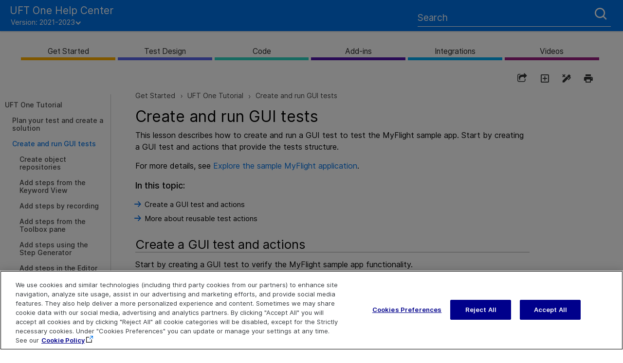

--- FILE ---
content_type: text/html
request_url: https://admhelp.microfocus.com/uft/en/2021-2023/UFT_Help/Content/Tutorial/z_Ch_UFTTutorialGUITesting.htm
body_size: 58990
content:
<!DOCTYPE html>
<html xmlns:MadCap="http://www.madcapsoftware.com/Schemas/MadCap.xsd" lang="en-us" xml:lang="en-us" class="_Skins__TopNav_Skin" data-mc-search-type="Stem" data-mc-help-system-file-name="Default.xml" data-mc-path-to-help-system="../../" data-mc-has-content-body="True" data-mc-toc-path="Get Started|UFT One Tutorial" data-mc-target-type="WebHelp2" data-mc-runtime-file-type="Topic;Default" data-mc-preload-images="false" data-mc-in-preview-mode="false">
    <head>
        <meta property="og:image" content="https://admhelp.microfocus.com/resources/help.png &#xD;&#xA;" />
        <meta property="og:description" content=" [Shared Help Topic] ADM Help Centers" />
        <meta name="viewport" content="width=device-width, initial-scale=1.0" />
        <meta name="twitter:image" content="https://admhelp.microfocus.com/resources/help.png" />
        <meta property="og:image:height" content="200" />
        <meta property="og:image:width" content="382" />
        <meta property="og:image" content="https://admhelp.microfocus.com/resources/help.png" />
        <meta property="og:description" content="[Shared Help Topic] ADM Help Centers" />
        <meta http-equiv="X-UA-Compatible" content="IE=edge" />
        <meta http-equiv="Content-Type" content="text/html; charset=utf-8" />
        <meta name="msapplication-config" content="../../Skins/Favicons/browserconfig.xml" />
        <meta name="page-type" content="other" />
        <link rel="apple-touch-icon" sizes="180x180" href="../../Skins/Favicons/apple-touch-icon.png" />
        <link rel="shortcut icon" href="../../Skins/Favicons/favicon-32x32.png" />
        <link rel="icon" sizes="96x96" href="../../Skins/Favicons/favicon-96x96.png" />
        <link rel="icon" sizes="32x32" href="../../Skins/Favicons/favicon-32x32.png" />
        <link rel="icon" sizes="16x16" href="../../Skins/Favicons/favicon-16x16.png" />
        <meta charset="utf-8" />
        <meta http-equiv="cache-control" content="max-age=0" />
        <meta http-equiv="cache-control" content="no-cache" />
        <meta http-equiv="expires" content="-1" />
        <meta http-equiv="expires" content="Tue, 01 Jan 1980 11:00:00 GMT" />
        <meta http-equiv="pragma" content="no-cache" /><title>Create and run GUI tests</title>
        <!-- Google Tag Manager -->
        <!-- End Google Tag Manager -->
        <link href="../../Skins/Default/Stylesheets/Slideshow.css" rel="stylesheet" type="text/css" data-mc-generated="True" />
        <link href="../../Skins/Default/Stylesheets/TextEffects.css" rel="stylesheet" type="text/css" data-mc-generated="True" />
        <link href="../../Skins/Default/Stylesheets/Topic.css" rel="stylesheet" type="text/css" data-mc-generated="True" />
        <link href="../../Skins/Default/Stylesheets/Components/Styles.css" rel="stylesheet" type="text/css" data-mc-generated="True" />
        <link href="../../Skins/Default/Stylesheets/Components/Tablet.css" rel="stylesheet" type="text/css" data-mc-generated="True" />
        <link href="../../Skins/Default/Stylesheets/Components/Mobile.css" rel="stylesheet" type="text/css" data-mc-generated="True" />
        <link href="../../Skins/Default/Stylesheets/Components/Print.css" rel="stylesheet" type="text/css" data-mc-generated="True" />
        <link href="../../Skins/Fluid/Stylesheets/foundation.6.2.3.css" rel="stylesheet" type="text/css" data-mc-generated="True" />
        <link href="../../Skins/Fluid/Stylesheets/Styles.css" rel="stylesheet" type="text/css" data-mc-generated="True" />
        <link href="../../Skins/Fluid/Stylesheets/Tablet.css" rel="stylesheet" type="text/css" data-mc-generated="True" />
        <link href="../../Skins/Fluid/Stylesheets/Mobile.css" rel="stylesheet" type="text/css" data-mc-generated="True" />
        <link href="../../Skins/Fluid/Stylesheets/Print.css" rel="stylesheet" type="text/css" data-mc-generated="True" />
        <link href="../Resources/Stylesheets/_rsc_SuperDocs.css" rel="stylesheet" type="text/css" />
        <style>/*&lt;meta /&gt;*/

.button.share-button
{
	-pie-background: linear-gradient(transparent, transparent);
}

.button.expand-all-button
{
	-pie-background: linear-gradient(transparent, transparent);
}

.button.remove-highlight-button
{
	-pie-background: linear-gradient(transparent, transparent);
}

.button.print-button
{
	-pie-background: linear-gradient(transparent, transparent);
}

.button.collapse-all-button
{
	-pie-background: linear-gradient(transparent, transparent);
}

.needs-pie
{
	behavior: url('../../Resources/Scripts/PIE-no-motw.htc');
}

</style>
        <link rel="apple-touch-icon" sizes="180x180" href="../../Skins/Favicons/apple-touch-icon.png" />
        <link rel="shortcut icon" href="../../Skins/Favicons/favicon-32x32.png" />
        <link rel="icon" sizes="96x96" href="../../Skins/Favicons/favicon-96x96.png" />
        <link rel="icon" sizes="32x32" href="../../Skins/Favicons/favicon-32x32.png" />
        <link rel="icon" sizes="16x16" href="../../Skins/Favicons/favicon-16x16.png" />
        <script src="../../Resources/Scripts/jquery.min.js" type="text/javascript">
        </script>
        <script src="../../Resources/Scripts/purify.min.js" type="text/javascript" defer="defer">
        </script>
        <script src="../../Resources/Scripts/require.min.js" type="text/javascript" defer="defer">
        </script>
        <script src="../../Resources/Scripts/require.config.js" type="text/javascript" defer="defer">
        </script>
        <script src="../../Resources/Scripts/foundation.6.2.3_custom.js" type="text/javascript" defer="defer">
        </script>
        <script src="../../Resources/Scripts/plugins.min.js" type="text/javascript" defer="defer">
        </script>
        <script src="../../Resources/Scripts/MadCapAll.js" type="text/javascript" defer="defer">
        </script>
        <script type="text/javascript" src="../Resources/_TopNav/_TopNav_ImageMapResizer.js">
        </script>
        <script type="text/javascript" src="../Resources/_TopNav/_TopNav_Script.min.js">
        </script>
        <script type="text/javascript" src="../Resources/MasterPages/_rscC_extras.js">
        </script>
        <script type="text/javascript">/*<![CDATA[*/(function(w,d,s,l,i){if(location.protocol.toLowerCase().indexOf('file:')===0)return;w[l]=w[l]||[];w[l].push({'gtm.start':
			new Date().getTime(),event:'gtm.js'});var f=d.getElementsByTagName(s)[0],
			j=d.createElement(s),dl=l!='dataLayer'?'&l='+l:'';j.async=true;j.src=
			'//www.googletagmanager.com/gtm.js?id='+i+dl;f.parentNode.insertBefore(j,f);
		})(window,document,'script','dataLayer','GTM-NJ9842');/*]]>*/</script>
        <script type="text/javascript" src="../../Skins/Default/Scripts/_TopNav_Toolbar.js">
        </script>
    </head>
    <body id="TopNav" class="other">
        <div class="foundation-wrap off-canvas-wrapper">
            <div class="off-canvas-wrapper-inner" data-off-canvas-wrapper="">
                <aside class="off-canvas position-left" role="navigation" id="offCanvas" data-off-canvas="" data-position="left" data-mc-ignore="true">
                    <ul class="off-canvas-drilldown vertical menu off-canvas-list" data-drilldown="" data-mc-back-link="Back" data-mc-css-tree-node-expanded="is-drilldown-submenu-parent" data-mc-css-tree-node-collapsed="is-drilldown-submenu-parent" data-mc-css-sub-menu="vertical menu slide-in-left is-drilldown-submenu" data-mc-include-indicator="False" data-mc-include-icon="False" data-mc-include-parent-link="True" data-mc-include-back="True" data-mc-defer-expand-event="True" data-mc-expand-event="click.zf.drilldown" data-mc-toc="True">
                    </ul>
                </aside>
                <div class="off-canvas-content inner-wrap" data-off-canvas-content="">
                    <div data-sticky-container="" class="title-bar-container">
                        <nav class="title-bar tab-bar sticky" role="banner" data-sticky="" data-options="marginTop:0" style="width:100%" data-sticky-on="only screen and (max-width: 640px)" data-mc-ignore="true"><a class="skip-to-content fluid-skip showOnFocus" href="#">Skip To Main Content</a>
                            <div class="middle title-bar-section outer-row clearfix">
                                <div class="menu-icon-container relative clearfix">
                                    <div class="central-account-wrapper">
                                        <div class="central-dropdown"><a class="central-account-drop"><span class="central-account-image"></span><span class="central-account-text">Account</span></a>
                                            <div class="central-dropdown-content"><a class="MCCentralLink central-dropdown-content-settings">Settings</a>
                                                <hr class="central-separator" /><a class="MCCentralLink central-dropdown-content-logout">Logout</a>
                                            </div>
                                        </div>
                                    </div>
                                    <button class="menu-icon" aria-label="Show Navigation Panel" data-toggle="offCanvas"><span></span>
                                    </button>
                                </div>
                            </div>
                            <div class="title-bar-layout outer-row">
                                <div class="logo-wrapper"><a class="logo" href="../Resources/_TopNav/_TopNav_Home.htm" alt="Logo"></a>
                                </div>
                                <div class="navigation-wrapper nocontent">
                                    <ul class="navigation clearfix" role="navigation" data-mc-css-tree-node-has-children="has-children" data-mc-css-sub-menu="sub-menu" data-mc-expand-event="mouseenter" data-mc-top-nav-menu="True" data-mc-max-depth="2" data-mc-include-icon="False" data-mc-include-indicator="False" data-mc-include-children="True" data-mc-include-siblings="True" data-mc-include-parent="True" data-mc-toc="True">
                                        <li class="placeholder" style="visibility:hidden"><a>placeholder</a>
                                        </li>
                                    </ul>
                                </div>
                                <div class="central-account-wrapper">
                                    <div class="central-dropdown"><a class="central-account-drop"><span class="central-account-image"></span><span class="central-account-text">Account</span></a>
                                        <div class="central-dropdown-content"><a class="MCCentralLink central-dropdown-content-settings">Settings</a>
                                            <hr class="central-separator" /><a class="MCCentralLink central-dropdown-content-logout">Logout</a>
                                        </div>
                                    </div>
                                </div>
                                <div class="nav-search-wrapper">
                                    <div class="nav-search row">
                                        <form class="search" action="#">
                                            <div class="search-bar search-bar-container needs-pie">
                                                <input class="search-field needs-pie" type="search" aria-label="Search Field" placeholder="Search" />
                                                <div class="search-filter-wrapper"><span class="invisible-label" id="search-filters-label">Filter: </span>
                                                    <div class="search-filter" aria-haspopup="true" aria-controls="sf-content" aria-expanded="false" aria-label="Search Filter" title="All Files" role="button" tabindex="0">
                                                    </div>
                                                    <div class="search-filter-content" id="sf-content">
                                                        <ul>
                                                            <li>
                                                                <button class="mc-dropdown-item" aria-labelledby="search-filters-label filterSelectorLabel-00001"><span id="filterSelectorLabel-00001">All Files</span>
                                                                </button>
                                                            </li>
                                                        </ul>
                                                    </div>
                                                </div>
                                                <div class="search-submit-wrapper" dir="ltr">
                                                    <div class="search-submit" title="Search" role="button" tabindex="0"><span class="invisible-label">Submit Search</span>
                                                    </div>
                                                </div>
                                            </div>
                                        </form>
                                    </div>
                                </div>
                            </div>
                        </nav>
                    </div>
                    <div class="main-section">
                        <div class="row outer-row sidenav-layout">
                            <nav class="sidenav-wrapper">
                                <div class="sidenav-container">
                                    <ul class="off-canvas-accordion vertical menu sidenav" data-accordion-menu="" data-mc-css-tree-node-expanded="is-accordion-submenu-parent" data-mc-css-tree-node-collapsed="is-accordion-submenu-parent" data-mc-css-sub-menu="vertical menu accordion-menu is-accordion-submenu nested" data-mc-include-indicator="False" data-mc-include-icon="False" data-mc-include-parent-link="False" data-mc-include-back="False" data-mc-defer-expand-event="True" data-mc-expand-event="click.zf.accordionMenu" data-mc-toc="True" data-mc-side-nav-menu="True">
                                    </ul>
                                </div>
                            </nav>
                            <div class="body-container">
                                <div data-mc-content-body="True">
                                    <div id="contentBody">
                                        <div class="row">
                                            <div id="proxy-topic-toolbar" class="hidden">
                                                <div class="buttons popup-container clearfix topicToolbarProxy _Skins__TopNav_Toolbar mc-component nocontent" style="mc-topic-toolbar-items: PreviousTopic NextTopic ExpandAll RemoveHighlight Print;">
                                                    <div class="button-group-container-left">
                                                        <button class="button needs-pie share-button" onclick="MyFunction()" title="Share page">
                                                            <div>
                                                                <div role="img" class="button-icon-wrapper">
                                                                    <div class="button-icon"> </div>
                                                                </div>
                                                            </div>
                                                        </button>
                                                        <button class="button needs-pie expand-all-button" data-state1-class="expand-all-button" data-state2-class="collapse-all-button" data-state2-title="Collapse all dropdowns" title="Expand all dropdowns" data-state1-title="Expand all dropdowns">
                                                            <div>
                                                                <div role="img" class="button-icon-wrapper" aria-label="Expand all">
                                                                    <div class="button-icon"> </div>
                                                                </div>
                                                            </div>
                                                        </button>
                                                        <button class="button needs-pie remove-highlight-button" title="Remove all search highlights">
                                                            <div>
                                                                <div role="img" class="button-icon-wrapper">
                                                                    <div class="button-icon"> </div>
                                                                </div>
                                                            </div>
                                                        </button>
                                                        <button class="button needs-pie print-button" title="Print the current topic">
                                                            <div>
                                                                <div role="img" class="button-icon-wrapper" aria-label="Print">
                                                                    <div class="button-icon"> </div>
                                                                </div>
                                                            </div>
                                                        </button>
                                                    </div>
                                                </div>
                                            </div>
                                            <div id="myModal" class="modal">
                                                <!-- Modal content -->
                                                <div class="modal-content"><span onclick="document.getElementById('myModal').style.display='none'" class="close"><img src="../Resources/_TopNav/Images/_TopNav_ic-close.png" /></span>
                                                    <p class="modal-intro">Share this page
                        </p>
                                                    <hr width="100%" size="0" align="center" />
                                                    <ul class="share-content">
                                                        <li class="social-share facebook">
                                                            <img src="../Resources/_TopNav/Images/_TopNav_facebook.png" title="Facebook" alt="Share page on Facebook" />
                                                        </li>
                                                        <li class="social-share twitter">
                                                            <img src="../Resources/_TopNav/Images/_TopNav_twitter.png" title="Twitter" alt="Share page on Twitter" />
                                                        </li>
                                                        <li class="social-share linkedin">
                                                            <img src="../Resources/_TopNav/Images/_TopNav_linkedin.png" title="LinkedIn" alt="Share page on LinkedIn" />
                                                        </li>
                                                        <li class="social-share email">
                                                            <img src="../Resources/_TopNav/Images/_TopNav_mail.png" title="Email" alt="Email" />
                                                        </li>
                                                        <li class="linkcopy">
                                                            <img src="../Resources/_TopNav/Images/_TopNav_copylink.png" title="Copy link" alt="Copy link" />
                                                        </li>
                                                    </ul>
                                                </div>
                                            </div>
                                            <!-- <div id="hp-toc-tree" class="hidden">
                    <MadCap:menuProxy style="mc-toc-depth: -1;mc-context-sensitive: False;mc-include-parent: True;mc-include-siblings: True;mc-include-children: True;" />
                </div> -->
                                            <div id="proxy-menu" class="hide-for-small medium-offset-1 medium-4 columns">
                                                <ul class="nocontent menu mc-component" data-mc-is-context-sensitive="True" data-mc-linked-toc="Data/Tocs/ReleaseTOCs__UFT_TopNav.js" data-mc-side-menu="True" data-mc-max-depth="1" data-mc-include-icon="False" data-mc-include-indicator="False" data-mc-include-children="True" data-mc-include-siblings="True" data-mc-include-parent="True" data-mc-toc="True">
                                                </ul>
                                            </div>
                                            <div id="proxy-content" class="small-12 medium-7 columns">
                                                <div id="proxy-breadcrumbs" class="hidden">
                                                    <div class="nocontent">
                                                        <div class="MCBreadcrumbsBox_0 breadcrumbs" role="navigation" aria-label="Breadcrumbs" data-mc-breadcrumbs-divider=" &gt; " data-mc-breadcrumbs-count="5" data-mc-toc="True"><span class="MCBreadcrumbsPrefix"> </span>
                                                        </div>
                                                    </div>
                                                </div>
                                                <div id="proxy-body"><a id="top"></a>
                                                    <div role="main" id="mc-main-content">
                                                        <h1><a name="aanchor638"></a>
                                                            <MadCap:concept term="Tutorial" />Create and run GUI tests</h1>
                                                        <p>This lesson describes how to create and run a <span class="mc-variable UFT.GUI variable">GUI</span> test to test the MyFlight sample app. Start by creating a <span class="mc-variable UFT.GUI variable">GUI</span> test and actions that provide the tests structure. </p>
                                                        <p>For more details, see <a href="UFTTutorial_get_to_know_app.htm#explore" class="MCXref xref">Explore the sample MyFlight application</a>.</p>
                                                        <p class="hpMiniTOCHeading" style="display:none;">In this topic:</p>
                                                        <ul class="hpMiniTOCItems" style="display:none;">
                                                        </ul>
                                                        <div>
                                                            <script type="text/javascript">/*<![CDATA[*/var miniTocHeading;var headings;var headingsLen = 0;
  var mtpId = setInterval(function() {
    miniTocHeading = document.querySelectorAll('p.hpMiniTOCHeading')[0];
    if (!miniTocHeading) return;
    headings = document.querySelectorAll('h2:not(.frontMatter)');
    if (!headings.length) return;
    if (!headingsLen || headingsLen != headings.length) {
      headingsLen = headings.length;
      return;
    }
    clearInterval(mtpId);
    processHpMiniTocProxy();
  }, 100);
  function processHpMiniTocProxy() {
    var miniTocItems = document.querySelectorAll('ul.hpMiniTOCItems')[0];
    var idLabel = 'mt-item-';
    var idCount = 0;
    if (headings.length) {
      for (var i=0; i < headings.length; i++) {
        headings[i].id = idLabel + idCount++;
        var el = document.createElement('LI');
        var h = headings[i].innerText || headings[i].textContent;
            el.innerHTML = '<a href="#'+headings[i].id+'">'+h+'</a>';
            miniTocItems.appendChild(el);
        var a = el.getElementsByTagName('A')[0];
        a.onclick = function() {
          if (document.querySelector('html.web')!==null) return;
        setTimeout(function() {
          console.log('ScrollTo::',$(window).scrollTop());
          window.scrollTo(0,$(window).scrollTop()-71);
        }, 250);
        };
      }
      miniTocHeading.style.display='block';
      miniTocItems.style.display='block';
    } else miniTocHeading.remove();
  }/*]]>*/</script>
                                                        </div>
                                                        <h2>Create a <span class="mc-variable UFT.GUI variable">GUI</span> test and actions</h2>
                                                        <p>Start by creating a <span class="mc-variable UFT.GUI variable">GUI</span> test to verify the MyFlight sample app functionality. </p>
                                                        <p class="intro_phrase">Do the following:</p>
                                                        <ol>
                                                            <li value="1">
                                                                <p>Click the <b>New</b><img src="Images/sl_add_dd.gif" style="vertical-align: text-bottom;" /> drop-down in the toolbar, and select <b>New Test</b>.</p>
                                                            </li>
                                                            <li value="2">
                                                                <p>Select to add a <b>GUI Test</b> to the solution, and enter the test name as <b>MyFlight</b>.</p>
                                                                <p>Leave the <b>Location</b> with the default value, and then click <b>Create</b>.</p>
                                                                <p>A blank test opens, showing the MyFlight test flow in the canvas, and another tab for a blank action, named <b>Action1</b>.</p>
                                                                <p>
                                                                    <img src="../Resources/Images/Tutorial-start-canvas.png" class="maxwidth100" />
                                                                </p>
                                                                <p>The test is also shown in the Solution Explorer as a sub-node of the <b>MyFlightApplication</b> solution.</p>
                                                            </li>
                                                            <li value="3">
                                                                <p>Rename <b>Action1</b> with a logical name. In the canvas, right-click the Action1 box, and select <b>Action Properties</b>.</p>
                                                                <ul>
                                                                    <li>In the <b>Name</b> field, enter <b>Login</b>.</li>
                                                                    <li>Enter an optional description.</li>
                                                                    <li>Keep the <b>Reusable action</b> checkbox selected. In the warning that opens, click <b>Yes</b>.</li>
                                                                </ul>
                                                            </li>
                                                            <li value="4">
                                                                <p><a name="step4"></a>Create a new FlightFinder action. </p>
                                                                <p>Right-click anywhere in the canvas, and select <b>Call to New Action</b>.</p>
                                                                <ul>
                                                                    <li>In the <b>Name</b> field, enter <b>FlightFinder</b>.</li>
                                                                    <li>Keep both the <b>Reusable Action</b> and <b>At the end of the test</b> options selected.</li>
                                                                </ul>
                                                                <p>
                                                                    <img src="../Resources/Images/Tutorial-create-flight-finder.png" class="maxwidth100" />
                                                                </p>
                                                            </li>
                                                            <li value="5">
                                                                <p>Repeat the <a href="#step4">previous step</a> twice to create two more actions with the following names:</p>
                                                                <ul>
                                                                    <li><b>SelectFlight</b>
                                                                    </li>
                                                                    <li style="font-weight: bold;">FlightConfirmation</li>
                                                                </ul>
                                                            </li>
                                                            <li value="6">Save your test. When you save a test, all changes in any of the action tabs are also saved.</li>
                                                        </ol>
                                                        <p>Your test now contains all the actions required to test the <b>MyFlight</b> app. </p>
                                                        <p>
                                                            <img src="../Resources/Images/Tutorial-create-test-end-canvas.png" class="maxwidth100" />
                                                        </p>
                                                        <div class="Admonition_Tip">
                                                            <p data-mc-autonum="&lt;b&gt;Tip: &lt;/b&gt;"><span class="autonumber"><span><b>Tip: </b></span></span>Double-click the <b>Start</b> or <b>End</b> of the test flow to open the read-only <b>Test Flow Details</b> action that controls the test flow. </p>
                                                        </div>
                                                        <p>
                                                            <img src="../Resources/_TopNav/Images/_TopNav_mt-back-to-top.png" /> <a href="#top" class="BackToTop">Back to top</a></p>
                                                        <h2><a name="reusable"></a>More about reusable test actions</h2>
                                                        <p>Use actions to divide your test into logical sections, enabling you to create modular and efficient tests.</p>
                                                        <p>Each new action is stored as an internal action, local to its source test. Actions are created as reusable by default, enabling you to call them from other tests as external actions.</p>
                                                        <p>When you update reusable actions, changes made in the original, internal actions are updated in all referenced actions in any other tests. Reusable actions are read-only in the tests that reference them.</p>
                                                        <div class="Admonition_Note">
                                                            <p data-mc-autonum="&lt;b&gt;Note: &lt;/b&gt;"><span class="autonumber"><span><b>Note: </b></span></span>If you rename the name of a reusable action, the name of the data sheet mapped to this action is not updated automatically in the tests that reference it.</p>
                                                        </div>
                                                        <p class="intro_phrase">Copied actions</p>
                                                        <p class="none">To modify action steps in a separate test, insert a copy of the action. Copying the action creates a new internal action, in the separate test. These copies are not linked to the source test, and any changes in the original action are not updated in the copy.</p>
                                                        <div class="Admonition_Tip">
                                                            <p data-mc-autonum="&lt;b&gt;Tip: &lt;/b&gt;"><span class="autonumber"><span><b>Tip: </b></span></span>If you plan to use the same or similar actions in many tests, you might consider creating a repository test to store your reusable actions. Then, you can insert calls to these existing actions from other tests, or use them as templates to copy from.</p>
                                                        </div>
                                                        <p>
                                                            <img src="../Resources/_TopNav/Images/_TopNav_mt-back-to-top.png" /> <a href="#top" class="BackToTop">Back to top</a></p>
                                                        <p class="SeeAlso">
                                                            <img src="../Resources/Images/_TopNav_SeeAlso.png" /> Next steps: </p>
                                                        <ul class="SeeAlso">
                                                            <li><a href="UFTTutorial_CreateObjectRepositories.htm" class="MCXref xref">Create object repositories</a>
                                                            </li>
                                                        </ul>
                                                    </div>
                                                </div>
                                            </div>
                                        </div>
                                    </div>
                                    <div id="extras">
                                    </div>
                                    <div class="footer">
                                        <div class="footer-inner">
                                            <table id="highlights">
                                                <tr>
                                                    <td> Explore  <!--Localizeable--><p class="spacer">&#160;</p><p class="footerlink"><a href="../Resources/_TopNav/_TopNav_Home.htm">Help Center Home</a></p><p class="footerlink"><a href="http://admhelp.microfocus.com/" target="_blank">More ADM Help Centers</a></p><p class="footerlink" data-mc-conditions="UFT_Help_Conditions.Not3P"><a href="../Download_help_center.htm">Download Help Center</a></p></td>
                                                    <td> Connect  <!--Localizeable--><p class="spacer">&#160;</p><p class="footerlink"><a href="https://www.microfocus.com/en-us/services/enterprise-information-data-management" target="_blank">Education Services</a></p><p class="footerlink"><a href="../Landing_Pages/social-community.htm" target="_blank">Blogs and Community</a></p><p class="footerlink"><a href="https://www.microfocus.com/en-us/products/uft-one/overview" target="_blank">Try <span class="mc-variable _rscC_Basic_Variables._rsc_Product_Name variable">UFT&#160;One</span></a></p><p class="footerlink" data-mc-conditions="UFT_Help_Conditions.Not3P"><a href="https://www.linkedin.com/groups/55772" target="_blank"></a><a href="https://www.facebook.com/MicroFocus/" target="_blank"> </a><a href="https://twitter.com/MicroFocusDev" target="_blank"></a></p><p class="footerlink">&#160;
<a href="https://www.linkedin.com/groups/55772" target="_blank"><svg class="social" xmlns="http://www.w3.org/2000/svg" data-svg="youtube"><path d="M5.77,17.89 L5.77,7.17 L2.21,7.17 L2.21,17.89 L5.77,17.89 L5.77,17.89 Z M3.99,5.71 C5.23,5.71 6.01,4.89 6.01,3.86 C5.99,2.8 5.24,2 4.02,2 C2.8,2 2,2.8 2,3.85 C2,4.88 2.77,5.7 3.97,5.7 L3.99,5.7 L3.99,5.71 L3.99,5.71 Z" /><path d="M7.75,17.89 L11.31,17.89 L11.31,11.9 C11.31,11.58 11.33,11.26 11.43,11.03 C11.69,10.39 12.27,9.73 13.26,9.73 C14.55,9.73 15.06,10.71 15.06,12.15 L15.06,17.89 L18.62,17.89 L18.62,11.74 C18.62,8.45 16.86,6.92 14.52,6.92 C12.6,6.92 11.75,7.99 11.28,8.73 L11.3,8.73 L11.3,7.17 L7.75,7.17 C7.79,8.17 7.75,17.89 7.75,17.89 L7.75,17.89 L7.75,17.89 Z" /></svg></a>&#160;
	
    <a href="https://www.facebook.com/MicroFocus" target="_blank"><svg class="social" xmlns="http://www.w3.org/2000/svg" data-svg="facebook"><path d="M11,10h2.6l0.4-3H11V5.3c0-0.9,0.2-1.5,1.5-1.5H14V1.1c-0.3,0-1-0.1-2.1-0.1C9.6,1,8,2.4,8,5v2H5.5v3H8v8h3V10z" /></svg></a>&#160;
	
    <a href="https://twitter.com/MicroFocusDev" target="_blank"><svg class="social" xmlns="http://www.w3.org/2000/svg" data-svg="twitter"><path d="M19,4.74 C18.339,5.029 17.626,5.229 16.881,5.32 C17.644,4.86 18.227,4.139 18.503,3.28 C17.79,3.7 17.001,4.009 16.159,4.17 C15.485,3.45 14.526,3 13.464,3 C11.423,3 9.771,4.66 9.771,6.7 C9.771,6.99 9.804,7.269 9.868,7.539 C6.795,7.38 4.076,5.919 2.254,3.679 C1.936,4.219 1.754,4.86 1.754,5.539 C1.754,6.82 2.405,7.95 3.397,8.61 C2.79,8.589 2.22,8.429 1.723,8.149 L1.723,8.189 C1.723,9.978 2.997,11.478 4.686,11.82 C4.376,11.899 4.049,11.939 3.713,11.939 C3.475,11.939 3.245,11.919 3.018,11.88 C3.49,13.349 4.852,14.419 6.469,14.449 C5.205,15.429 3.612,16.019 1.882,16.019 C1.583,16.019 1.29,16.009 1,15.969 C2.635,17.019 4.576,17.629 6.662,17.629 C13.454,17.629 17.17,12 17.17,7.129 C17.17,6.969 17.166,6.809 17.157,6.649 C17.879,6.129 18.504,5.478 19,4.74" /></svg></a> &#160;
	
    <![CDATA[	
		]]></p></td>
                                                    <td> Contact  <!--Localizeable--><p class="spacer">&#160;</p><!--<p class="footerlink"><a href="mailto:[%=_rscC_Basic_Variables._rsc_Product_IE_Team_PDL%]?subject=Feedback on [%=_rscC_Basic_Variables._rsc_Book_Title%] ([%=_rscC_Basic_Variables._rsc_Product_Name%] [%=_rscC_Basic_Variables._rsc_Product_Version%])" title="Send your doc feedback to [%=_rscC_Basic_Variables._rsc_Product_IE_Team_PDL%]" alt="Send your doc feedback to [%=_rscC_Basic_Variables._rsc_Product_IE_Team_PDL%]">Send Documentation Feedback&#160;</a>
		</p>--><p class="footerlink"><a href="javascript:sendFeedback();" class="avoidPrint">Send Help Center Feedback</a></p><!-- Localizable --><div id="hp-feedbackDiv" class="hp-feedbackDiv"><div class="hp-feedbackDivClose"><a href="javascript:closeFeedback();" id="hp-feedbackClose"><img src="../Resources/_TopNav/Images/_TopNav_ic-close.png" /></a></div><div class="hp-feedbackDivContent"><!-- Localizable --><h1 class="feedback hp-feedbackDivHeader">Send Help Center Feedback</h1><p class="hp-feedbackDivBody">Let us know how we can improve your Help Center experience.</p><p class="hp-feedbackDivBody">Send your email to: <a name="hp-feedbackOpen" id="hp-feedbackOpen">docteam@microfocus.com</a></p><img src="../Resources/_TopNav/Images/_TopNav_ic-email.png" /><!-- Localizable --><div style="display:none;" id="hp-feedbackBody">Add your Help Center feedback:</div><!-- Localizable --></div></div><div id="hp-feedbackDimmedDiv"></div><div style="display:none;" id="hp-feedback-variables" productName="UFT&#160;One" productVersion="2021-2023" commentsEmailAddress="docteam@microfocus.com" productAcronym="UFT One" topicTitle="Create and run GUI tests" skinLine1="UFT&#160;One Help Center" skinLine2=""><script src="../Resources/_TopNav/_TopNav_Feedback.js"></script></div><p class="footerlink"><a href="https://www.microfocus.com/support" target="_blank">Get Support</a></p></td>
                                                </tr>
                                            </table>
                                            <table id="copyright">
                                                <tr>
                                                    <td>
                                                        <p class="svg-logo">
                                                            <svg width="100" height="40" fill="">
                                                                <path d="M24 19.25h-4.75V4.75H4.75V0H24v19.25zm-4.75 4.749H0V4.749h4.75v14.5h14.5V24zm21.5-13.5V0h-2l-3.6 5.1-3.6-5.1H29.5v10.5h2.25V3.425l2.9 4.325h1.2l2.65-4.325V10.5h2.25zm5.25 0h2V0h-2v10.5zM63.5 7h-2v1.5h-6.25V2h6.25v1.5h2V1.026c0-.55-.425-1.025-1-1.025h-8.25c-.55 0-.975.425-1 .975v8.25c0 .575.425 1.275 1 1.275h8.2c.6 0 1.05-.7 1.05-1.275V7zm15 3.5-3-4.25h2.225c.575 0 1.025-.45 1.025-1.024V1.05c.025-.575-.425-1.025-1-1.05H68.5v10.5h2V6.25h2.475l3 4.25H78.5zm-8-8.5h6.25v2.25H70.5V2zM94 9.45V1.05A1 1 0 0 0 93 0h-8.25c-.575 0-1.025.45-1.025 1.025V9.45a1.03 1.03 0 0 0 1 1.05h8.225c.574 0 1.024-.45 1.024-1C94 9.475 94 9.475 94 9.45zM85.75 2H92v6.5h-6.25V2zM39.5 15.25V13.5h-10V24h2.25v-4.25h6v-2h-6V15.5h7.75v-.25zm13 7.7v-8.4c.025-.55-.4-1.025-.975-1.05H43.25c-.55 0-1 .45-1 1V22.95c-.025.55.4 1.025.95 1.05h8.3c.55 0 1-.45 1-1v-.05zm-8.25-7.45h6.25V22h-6.25v-6.5zm22.25 7.45V20.5l-2 .025V22h-6.25v-6.5h6.25V17h2v-2.45a1 1 0 0 0-1-1.05h-8c-.575 0-1.25.45-1.25 1.05v8.4c0 .575.675 1.05 1.25 1.05h7.975c.575 0 1.025-.45 1.025-1v-.05zm14 .025v-9.475h-2.25V22h-6v-8.5H70v9.475c0 .55.425 1 .975 1.025H79.2c.6 0 1.3-.45 1.3-1.025zm13.5.025v-4.2c0-.575-.45-1.025-1-1.05h-7V15.5h6v1h2v-1.75c0-.575-.426-1.25-1-1.25h-8c-.55 0-1 .7-1 1.3v3.9a1.01 1.01 0 0 0 .975 1.05H92V22h-6.25v-.75h-2V23c0 .55.45 1 1 1h8.225a.988.988 0 0 0 1.024-.975v-.025zm4.124-19.024c-1.025.025-1.85-.8-1.875-1.825V2.1c0-1.025.825-1.875 1.85-1.9 1.025 0 1.875.825 1.9 1.85a1.867 1.867 0 0 1-1.825 1.9c-.025.025-.025.05-.05.025zm0-3.575c-.95 0-1.7.75-1.725 1.7 0 .95.75 1.7 1.7 1.725.95 0 1.7-.75 1.725-1.7a1.66 1.66 0 0 0-1.65-1.7C98.15.4 98.15.4 98.124.4zm.475 2.85-.475-1h-.375v1h-.25V1h.625c.525-.075.75.15.75.6a.578.578 0 0 1-.475.625l.5 1.025h-.3zM97.75 2h.375c.3 0 .425-.1.425-.375s-.125-.375-.45-.375h-.35V2zM42.43 31.985c1.5 0 2.568 1.098 2.568 3.072 0 1.22-.452 3.132-2.65 3.132-.78 0-1.396-.427-1.54-.67V40H39v-7.873h1.828v.529c.164-.264.718-.671 1.602-.671zm-7.147 0c2.506.142 3.06 2.014 3.06 3.092 0 1.505-.903 3.133-3.286 3.133-1.725 0-3.306-.936-3.306-3.133 0-1.81 1.191-3.214 3.532-3.092zm15.67.773c.802.834.843 1.993.863 2.665H47.4c0 .732.431 1.485 1.417 1.485s1.335-.63 1.56-1.038l1.356.651c-.164.346-.698 1.689-3.06 1.689-1.828 0-3.101-1.078-3.101-3.031 0-1.424.74-3.194 3.163-3.194h.157c.455.002 1.354.055 2.06.773zm16.657-.02c.8.833.842 1.993.862 2.664h-4.395c-.02.733.37 1.485 1.335 1.485.986 0 1.274-.63 1.5-1.037l1.376.671-.35.509c-.328.447-.924 1.16-2.67 1.16-1.827 0-3.039-1.079-3.039-3.032 0-1.424.74-3.194 3.163-3.194.37 0 1.417-.04 2.218.773zm9.324-1.852v1.261h1.191v1.221h-1.19v2.624c-.021.366-.021.672.471.672l.637-.02v1.362c-.37.061-.616.102-.945.102-.636 0-1.314-.04-1.704-.59-.247-.346-.267-.773-.267-1.343v-2.827h-1.11l.822-1.221h.288v-1.24h1.807zm-16.184 0v1.241h1.87l-.822 1.22h-1.068v2.645c-.02.366-.02.672.472.672l.637-.02v1.362c-.39.061-.616.102-.945.102-.616 0-1.314-.04-1.705-.59-.246-.346-.267-.773-.267-1.343v-5.289h1.828zm-4.58 1.099c.37 0 .78.06 1.089.223.636.326.821.855.821 1.79v4.07h-1.828V34.71c0-.53-.02-.733-.082-.895-.143-.326-.452-.448-.821-.448-.895 0-.942.657-.945 1.366v3.333h-1.807v-5.94h1.828v.529c.184-.183.287-.326.616-.468a2.946 2.946 0 0 1 1.13-.203zm14.007.162.965 1.323.884-1.323h2.053l-1.869 2.808 2.26 3.112h-2.075l-1.191-1.647-1.088 1.647H68.06l2.095-3.112-2.034-2.808h2.054zm-35.243 1.241c-.493.02-.8.183-1.047.55-.226.325-.308.732-.308 1.139 0 .915.472 1.75 1.478 1.75.986 0 1.459-.774 1.459-1.669 0-.65-.165-1.139-.514-1.444-.37-.326-.8-.346-1.068-.326zm7.127-.04c-.329 0-.678.122-.924.447-.267.305-.37.773-.37 1.302 0 .692.205 1.12.431 1.363.206.224.514.366.822.366.883 0 1.273-.895 1.273-1.77 0-.732-.226-1.505-.965-1.668-.103-.02-.185-.04-.267-.04zm6.634-.183a1.3 1.3 0 0 0-.925.386c-.246.265-.308.529-.37.793l2.527-.02c-.041-.244-.082-.59-.35-.834-.225-.224-.574-.325-.882-.325zm16.676 0a1.3 1.3 0 0 0-.924.386c-.246.265-.308.529-.37.793l2.527-.02c-.042-.244-.083-.59-.35-.834-.226-.224-.575-.325-.883-.325zm15.219-1.018.308.977.308-.977h.308v1.221h-.205v-.753l.02-.244-.061.204-.267.813h-.206l-.267-.813-.061-.204.02.244v.753h-.205v-1.22h.308zm-.41-.02v.183h-.412v1.058h-.205V32.31h-.41v-.183h1.026zM.7 32.487h.884v5.235H.701v-5.236zm-.03-1.996h.944v1.023H.671V30.49zm2.865 5.701c.06.365.215.62.462.765.247.145.584.218 1.01.218.448 0 .765-.076.95-.228a.739.739 0 0 0 .28-.603c0-.101-.012-.197-.035-.288a.547.547 0 0 0-.138-.243.884.884 0 0 0-.284-.188 2.066 2.066 0 0 0-.478-.131l-.67-.102a4.967 4.967 0 0 1-.782-.182 1.953 1.953 0 0 1-.57-.288 1.12 1.12 0 0 1-.35-.436 1.504 1.504 0 0 1-.117-.623c0-.243.053-.459.158-.648.105-.189.25-.35.437-.48.186-.132.406-.234.66-.305.254-.07.53-.106.828-.106.38 0 .696.037.95.111.254.075.462.176.625.304.162.129.288.28.376.456.088.175.156.361.203.557l-.803.132a2.15 2.15 0 0 0-.162-.375.806.806 0 0 0-.244-.268 1.13 1.13 0 0 0-.37-.163 2.242 2.242 0 0 0-.544-.055c-.244 0-.447.022-.61.066a1.137 1.137 0 0 0-.391.177.645.645 0 0 0-.27.537c0 .108.014.204.041.288a.49.49 0 0 0 .153.223c.074.064.176.12.304.167.13.047.295.088.498.122l.762.121c.617.101 1.059.277 1.326.527.268.25.401.614.401 1.093 0 .223-.044.427-.132.613-.088.186-.22.348-.396.486a1.945 1.945 0 0 1-.66.324 3.292 3.292 0 0 1-.925.117c-.318 0-.615-.03-.889-.092a2.287 2.287 0 0 1-.726-.288 1.53 1.53 0 0 1-.508-.522 1.747 1.747 0 0 1-.224-.79h.854zm7-3.706h.874v.8c.257-.344.541-.59.853-.74.312-.148.64-.222.986-.222.596 0 1.038.162 1.325.486.288.324.432.8.432 1.428v3.484h-.884V34.41c0-.486-.088-.829-.264-1.028-.176-.199-.447-.298-.813-.298-.196 0-.39.033-.584.1a1.443 1.443 0 0 0-.523.325 1.69 1.69 0 0 0-.386.47c-.088.166-.132.38-.132.644v3.099h-.884v-5.236zm8.148 5.398c-.4 0-.755-.065-1.067-.193a2.191 2.191 0 0 1-.792-.547 2.39 2.39 0 0 1-.498-.87 3.626 3.626 0 0 1-.173-1.155c0-.425.061-.81.183-1.154.122-.345.295-.638.518-.881.224-.243.493-.43.808-.562a2.702 2.702 0 0 1 1.052-.198c.392 0 .745.064 1.056.192.312.129.578.313.798.552.22.24.388.529.503.866.115.338.172.72.172 1.144 0 .433-.059.82-.177 1.165a2.512 2.512 0 0 1-.508.881c-.22.243-.49.43-.808.562a2.767 2.767 0 0 1-1.067.198zm.01-.73c.285 0 .529-.05.732-.151.203-.102.37-.244.503-.426.132-.182.228-.4.29-.653.06-.253.09-.532.09-.835 0-.297-.03-.57-.09-.82a1.78 1.78 0 0 0-.29-.644 1.381 1.381 0 0 0-.503-.42 1.625 1.625 0 0 0-.732-.152c-.284 0-.526.05-.726.152-.2.101-.366.241-.498.42a1.78 1.78 0 0 0-.29.643c-.06.25-.091.527-.091.83 0 .305.03.581.091.831s.156.466.285.648c.129.182.295.324.498.426.203.1.447.151.731.151zm3.14-4.668h.965l1.057 4.172 1.209-4.142h.894l1.178 4.142 1.047-4.172h.934l-1.534 5.236h-.934l-1.179-4.173-1.189 4.173h-.924l-1.524-5.236z" fill="#ffffff" fill-rule="nonzero" />
                                                            </svg>
                                                        </p>
                                                    </td>
                                                </tr>
                                                <tr>
                                                    <td>
                                                        <p class="lastUpdated">Last updated <span class="mc-variable _rscC_Basic_Variables._rsc_LastUpdatedDate variable">July 23, 2023</span></p>
                                                    </td>
                                                </tr>
                                                <tr>
                                                    <td>
                                                        <p><a class="copyright" href="https://www.microfocus.com/legal#web-welcome" target="_blank">Terms of Use</a>&#160;|&#160;<a class="copyright" href="https://www.microfocus.com/legal#web-cookies" target="_blank">Privacy</a></p>
                                                    </td>
                                                </tr>
                                                <tr>
                                                    <td>
                                                        <p><a class="copyright" href="../Resources/MasterPages/_rsc_Legal_Notices.htm#1">© <span class="mc-variable _rscC_Basic_Variables._rsc_Copyright_Date_Range variable">1992 - 2023</span>&#160;<span class="mc-variable _rscB_Branding_Variables._rsc_Copyright_Name_Short variable">Micro Focus</span></a>
                                                        </p>
                                                    </td>
                                                </tr>
                                            </table>
                                        </div>
                                    </div>
                                    <!-- www.Cludo.com search start JS -->
                                    <!--[if lte IE 9]>
        <script src="https://api.cludo.com/scripts/xdomain.js" slave="https//api.cludo.com/proxy.html"></script>
        <![endif]-->
                                    <script>/* <![CDATA[ */
          var CludoSearch, filterCategory, engineId;
          (function () {
            var oid = setInterval(function() {
              if (!$('#online-url').length) return;
              clearInterval(oid);

              var onlineURL = $('#online-url').text();
			  filterCategory = $('#filter-category').text().split(',');
                           engineId = $('#engine-id').text();
              if (location.href.indexOf(onlineURL) !== 0) {
                setFlareSearch();
                return;
              }

              var attempt=0;
              var lid = setInterval(function() {
                attempt++;
                if (window.TopNav.Config.enableCludo==undefined && attempt<50) return;
                clearInterval(lid);

                if (window.TopNav.Config.enableCludo==undefined)
                  window.TopNav.Config.enableCludo = (window.TopNav.Config.enableCludoDefault) ? window.TopNav.Config.enableCludoDefault : true;
                if (window.TopNav.Config.enableCludo)
                  setCludoSearch();
                else
                  setFlareSearch();
              }, 100);
            }, 100);
          })();
          
          function importScript(sSrc, fOnload) {
            var oScript = document.createElement("script");
            oScript.type = "text\/javascript";
            oScript.onerror = function(oError) {
              throw new URIError("The script " + oError.target.src + " is not accessible.");
            };
            if (fOnload) {oScript.onload = fOnload;}
            (document.head || document.getElementsByTagName("head")[0]).appendChild(oScript);
            oScript.src = sSrc;
          }
          function setButtonType(el) {
            el.replaceWith(function() {
              return this.outerHTML.replace('div','button');
            });
          }
          function setFlareSearch() {
            if ($('html.searchTopic').length) {
              var idTips = setInterval(function () {
                if (document.querySelector('#results-heading')) {
                  clearInterval(idTips);
                  $('<br>')
                    .appendTo('#results-heading');
                  $('#about-search')
                    .appendTo('#results-heading');
                }
              }, 100);
              $('#flare-search-results').removeClass('hidden');
            }
          }
          function setCludoSearch()  {
			if ($('body').hasClass('home')) {
			$('.search-area-bar .search').attr('id', 'cludo-search-adm');
			$('.search-area-bar button').remove();
			setButtonType($('.search-area-bar .search-submit'));

			$('button.search-submit').addClass('custom-submit');
			$('button.search-submit').removeClass('search-submit');
			} else {
			$('.nav-search.row .search').attr('id', 'cludo-search-adm');
			$('.nav-search.row button').remove();
			$('.nav-search-row .search-submit').click(function(e){e.preventDefault();});
			setButtonType($('.nav-search.row .search-submit'));

			$('button.search-submit').addClass('custom-submit');
			$('button.search-submit').removeClass('search-submit');
			}
            if ($('html.searchTopic').length) $('#cludo-search-results').removeClass('hidden');

            var oStyle = document.createElement("link");
            oStyle.rel  = 'stylesheet';
            oStyle.type = 'text/css';
            oStyle.href = 'https://customer.cludo.com/assets/697/'+engineId+'/cludo-search.min.css';
            (document.head || document.getElementsByTagName("head")[0]).appendChild(oStyle);
            importScript('https://customer.cludo.com/scripts/bundles/search-script.min.js', function() {
              importScript('https://customer.cludo.com/assets/697/'+engineId+'/cludo-search.min.js', function() {
                var cludoSettings = {
                  customerId: 697,
                  engineId: engineId,
                  initFacets: { "Category": filterCategory },
                  searchInputs: ["cludo-search-form", "cludo-search-adm", "cludo-search-mobile-form"],
                  initSearchBoxText: "",
                  language: "en",
                  facets: ["Category", "TopCategory", "SubCategory", "HostSite"],
                  loading: "<img src='//customer.cludo.com/img/Rolling.svg' alt='Loading' class='cludo-loading' role='progressbar' />",
                  sortOrder: {},
                  disableAutocomplete: false,
                };
                var searchUrl = location.href;
                searchUrl = searchUrl.substr(0, searchUrl.indexOf('Content')) + 'Content/Resources/_TopNav/Search.htm';
                cludoSettings.searchUrl = searchUrl;
                CludoSearch = new Cludo(cludoSettings);
                CludoSearch.init();
              });
            });
          }
        /* ]]> */</script>
                                    <script src="../Resources/_TopNav/venobox.min.js" type="text/javascript">
                                    </script>
                                    <script>/* <![CDATA[ */ $(document).ready(function(){
			$('.venobox').venobox(); 
		});
			/* ]]> */</script>
                                    <!-- www.Cludo.com Search body init script end -->
                                    <!-- TopNav Search Code -->
                                    <div class="hidden"><span id="online-url" class="mc-variable _rscC_Basic_Variables.OnlineURL variable">https://admhelp.microfocus.com/uft/</span><span id="filter-category" class="mc-variable _rscC_Basic_Variables.SearchEngineFilterCategory variable">UFT One</span><span id="engine-id" class="mc-variable _TopNav_Variables.SearchEngineId variable">8942</span>
                                        <script src="../Resources/_TopNav/_TopNav_copyC.js">
                                        </script>
                                    </div>
                                    <div class="hidden"><a id="about-search" href="../Resources/_TopNav/_TopNav_aboutSearch.htm">Tips to improve your search results...</a>
                                        <!--<img id="feedback-header" src="Images/_TopNav_feedback_header.png" />
            <img id="feedback-image" src="Images/_TopNav_feedback_image.png" />
            <img id="feedback-image" src="Images/_TopNav_ic-close-responsive.png" />-->
                                        <img id="search-responsive" src="../Resources/_TopNav/Images/_TopNav_ic-search-white.png" />
                                        <img id="search-responsive-back" src="../Resources/_TopNav/Images/_TopNav_ic-search-back.png" />
                                        <img id="search-responsive-clear" src="../Resources/_TopNav/Images/_TopNav_ic-search-clear-blue.png" />
                                        <img id="search-clear" src="../Resources/_TopNav/Images/_TopNav_ic-search-clear.png" />
                                        <img id="search-drop" src="../Resources/_TopNav/Images/_TopNav_ic-drop.png" /><span id="hp-help-name" class="mc-variable _rscC_Basic_Variables._rsc_Product_Name_Skin_Line1 variable">UFT&#160;One Help Center</span><span class="_rscC_Basic_Variables._rsc_Product_Name_Skin_Line2 mc-variable"></span><span id="hp-help-short-name" class="mc-variable _rscC_Basic_Variables._rsc_Product_Name_Short variable">UFT One Help</span><span id="hp-help-version" class="mc-variable _rscC_Basic_Variables._rsc_Product_Version variable">2021-2023</span><span id="hp-search-all" class="mc-variable _TopNav_Variables.SearchFilterAll variable">All</span><span id="hp-view-local" class="mc-variable _TopNav_Variables.SettingViewLocal variable">View Local Help Center</span><span id="hp-view-online" class="mc-variable _TopNav_Variables.SettingViewOnline variable">View Online Help Center</span><span id="hp-back-alt" class="mc-variable _TopNav_Variables.ToolbarBackAltText variable">back</span><span id="hp-back-tooltip" class="mc-variable _TopNav_Variables.ToolbarBackTooltip variable">Go back in browser history</span><span id="hp-forward-alt" class="mc-variable _TopNav_Variables.ToolbarForwardAltText variable">forward</span><span id="hp-forward-tooltip" class="mc-variable _TopNav_Variables.ToolbarForwardTooltip variable">Go forward in browser history</span><span id="hp-highlights-tooltip" class="mc-variable _TopNav_Variables.ToolbarHighlightsTooltip variable">Remove search highlights</span><span id="hp-next-alt" class="mc-variable _TopNav_Variables.ToolbarNextAltText variable">next topic</span><span id="hp-next-tooltip" class="mc-variable _TopNav_Variables.ToolbarNextTooltip variable">Go to next topic</span><span id="hp-previous-alt" class="mc-variable _TopNav_Variables.ToolbarPreviousAltText variable">previous topic</span><span id="hp-previous-tooltip" class="mc-variable _TopNav_Variables.ToolbarPreviousTooltip variable">Go to previous topic</span><span id="hp-print-tooltip" class="mc-variable _TopNav_Variables.ToolbarPrintTooltip variable">Print the current topic</span><span id="hp-version-label" class="mc-variable _rscC_Basic_Variables.VersionLabel variable">Version:</span>
                                    </div>
                                </div>
                            </div>
                        </div>
                    </div><a data-close="true"></a>
                </div>
            </div>
        </div>
    </body>
</html>

--- FILE ---
content_type: text/css
request_url: https://admhelp.microfocus.com/uft/en/2021-2023/UFT_Help/Skins/Fluid/Stylesheets/Print.css
body_size: 24917
content:
/*<meta />*/

@media print 
{
	._Skins_SideMenu
	{
		display: none;
	}

	.off-canvas-content
	{
		box-shadow: none;
	}

	*
	{
		overflow: visible !important;
	}

	/* Header Style */

	.title-bar-container
	{
		display: none;
	}

	/* Side Navigation Menu styles */

	.sidenav-wrapper
	{
		display: none;
		background-color: #45494c;
	}

	.sidenav-wrapper ul.menu
	{
		display: block;
	}

	.sidenav-layout
	{
		height: auto;
	}

	.body-container
	{
		
	}

	.title-bar-layout .central-account-wrapper
	{
		
	}

	.central-dropdown
	{
		
	}

	.central-dropdown .central-account-drop
	{
		
	}

	.central-dropdown:hover
	{
		
	}

	.central-account-text
	{
		
	}

	.central-account-text:hover
	{
		background-repeat: no-repeat;
		background-position: center center;
	}

	.central-account-image
	{
		background: transparent url('Images/icon-user-white.png') no-repeat center center;
		-pie-background: transparent url('Skins/Fluid/Stylesheets/Images/icon-user-white.png') no-repeat center center;
	}

	.central-dropdown-content
	{
		background-color: #ffffff;
	}

	div.central-dropdown-content > a
	{
		
	}

	.knowledge-panel-container .micro-response-title a:visited
	{
		
	}

	.micro-content-proxy.faq .micro-response-title a:visited
	{
		
	}

	.micro-content-proxy.knowledge .micro-response-title a:visited
	{
		
	}

	.micro-content-proxy.promotion .micro-response-title a:visited
	{
		
	}

	#resultList .glossary .term a:visited
	{
		
	}

	.featured-snippets-container .micro-response-title a:visited
	{
		
	}

	#resultList h3.title a:visited
	{
		
	}

	.knowledge-panel-container .micro-response-title a:focus
	{
		
	}

	.micro-content-proxy.faq .micro-response-title a:focus
	{
		
	}

	.micro-content-proxy.knowledge .micro-response-title a:focus
	{
		
	}

	.micro-content-proxy.promotion .micro-response-title a:focus
	{
		
	}

	#resultList .glossary .term a:focus
	{
		
	}

	.featured-snippets-container .micro-response-title a:focus
	{
		
	}

	#resultList h3.title a:focus
	{
		
	}

	div.central-dropdown-content > a:hover
	{
		
	}

	.knowledge-panel-container .micro-response-title a:hover
	{
		
	}

	.micro-content-proxy.faq .micro-response-title a:hover
	{
		
	}

	.micro-content-proxy.knowledge .micro-response-title a:hover
	{
		
	}

	.micro-content-proxy.promotion .micro-response-title a:hover
	{
		
	}

	#resultList .glossary .term a:hover
	{
		
	}

	.featured-snippets-container .micro-response-title a:hover
	{
		
	}

	#pagination a:hover
	{
		
	}

	#resultList h3.title a:hover
	{
		
	}

	ul.sidenav li a:hover
	{
		background-color: #303335;
	}

	ul.sidenav ul > li > a:hover
	{
		background-color: #303335;
	}

	ul.sidenav ul ul > li > a:hover
	{
		background-color: #303335;
	}

	ul.sidenav ul ul ul > li > a:hover
	{
		background-color: #303335;
	}

	ul.sidenav ul ul ul ul > li > a:hover
	{
		background-color: #303335;
	}

	ul.navigation li > a:hover
	{
		
	}

	.knowledge-panel-container .micro-response-title a:active
	{
		
	}

	.micro-content-proxy.faq .micro-response-title a:active
	{
		
	}

	.micro-content-proxy.knowledge .micro-response-title a:active
	{
		
	}

	.micro-content-proxy.promotion .micro-response-title a:active
	{
		
	}

	#resultList .glossary .term a:active
	{
		
	}

	.featured-snippets-container .micro-response-title a:active
	{
		
	}

	#resultList h3.title a:active
	{
		
	}

	.central-separator
	{
		
	}

	.featured-snippets-container
	{
		
	}

	nav.title-bar
	{
		background-repeat: no-repeat;
		background-color: #ffffff;
	}

	.off-canvas-wrapper-inner nav.title-bar .outer-row
	{
		
	}

	#knowledge-panel
	{
		
	}

	#search-results-flex
	{
		
	}

	.knowledge-panel-container
	{
		
	}

	.knowledge-panel-container .micro-content-drop-down-button
	{
		background-repeat: no-repeat;
		background-position: center center;
	}

	.knowledge-panel-container .micro-content-expanded .micro-content-drop-down-button
	{
		background: transparent url('Images/arrow-up.png') no-repeat center center;
		-pie-background: transparent url('Skins/Fluid/Stylesheets/Images/arrow-up.png') no-repeat center center;
	}

	.knowledge-panel-container .micro-content-collapsed .micro-content-drop-down-button
	{
		background: transparent url('Images/arrow-down.png') no-repeat center center;
		-pie-background: transparent url('Skins/Fluid/Stylesheets/Images/arrow-down.png') no-repeat center center;
	}

	.knowledge-panel-container .micro-content-phrase span
	{
		
	}

	.knowledge-panel-container .micro-content-phrase
	{
		
	}

	.knowledge-panel-container.micro-content-optional-phrase .micro-content-phrase
	{
		
	}

	.knowledge-panel-container .micro-response
	{
		
	}

	.knowledge-panel-container.micro-content-truncated-mode .micro-response
	{
		
	}

	.knowledge-panel-container .micro-response-title a
	{
		
	}

	.knowledge-panel-container .micro-response-title
	{
		
	}

	.knowledge-panel-container .micro-response-url cite
	{
		
	}

	.knowledge-panel-container .micro-response-url
	{
		
	}

	.knowledge-panel-container .micro-content
	{
		background-position: center center;
	}

	.knowledge-panel-container .micro-content-expand
	{
		background-repeat: no-repeat;
		background-position: center center;
	}

	.knowledge-panel-container .micro-content-expanded .micro-content-expand
	{
		background: transparent url('Images/arrow-up.png') no-repeat center center;
		-pie-background: transparent url('Skins/Fluid/Stylesheets/Images/arrow-up.png') no-repeat center center;
	}

	.knowledge-panel-container .micro-content-collapsed .micro-content-expand
	{
		background: transparent url('Images/arrow-down.png') no-repeat center center;
		-pie-background: transparent url('Skins/Fluid/Stylesheets/Images/arrow-down.png') no-repeat center center;
	}

	.knowledge-panel-container.micro-content-truncated-mode .micro-content-expand-transition
	{
		background: -moz-linear-gradient(top, transparent 0%, #ffffff 100%);
		background: -webkit-gradient(linear, left top, left bottom, color-stop(0%,transparent), color-stop(100%,#ffffff));
		background: -webkit-linear-gradient(top, transparent 0%, #ffffff 100%);
		background: -o-linear-gradient(top, transparent 0%,#ffffff 100%);
		background: -ms-linear-gradient(top, transparent 0%,#ffffff 100%);
		background: linear-gradient(top, transparent 0%,#ffffff 100%);
		-pie-background: linear-gradient(transparent, #ffffff);
	}

	.title-bar-layout .logo-wrapper
	{
		
	}

	.title-bar-layout a.logo
	{
		background-repeat: no-repeat;
		background: none;
		background-position: center center;
	}

	.main-section > .outer-row
	{
		
	}

	.off-canvas-wrapper-inner .outer-row
	{
		
	}

	.micro-content-proxy.faq .micro-content-drop-down-button
	{
		background-repeat: no-repeat;
		background-position: center center;
	}

	.micro-content-proxy.faq .micro-content-expanded .micro-content-drop-down-button
	{
		background: transparent url('Images/arrow-up.png') no-repeat center center;
		-pie-background: transparent url('Skins/Fluid/Stylesheets/Images/arrow-up.png') no-repeat center center;
	}

	.micro-content-proxy.faq .micro-content-collapsed .micro-content-drop-down-button
	{
		background: transparent url('Images/arrow-down.png') no-repeat center center;
		-pie-background: transparent url('Skins/Fluid/Stylesheets/Images/arrow-down.png') no-repeat center center;
	}

	.micro-content-proxy.faq .micro-content
	{
		background-position: center center;
	}

	.micro-content-proxy.faq
	{
		
	}

	.micro-content-proxy.faq .micro-content-phrase span
	{
		
	}

	.micro-content-proxy.faq .micro-content-phrase
	{
		
	}

	.micro-content-proxy.faq.micro-content-optional-phrase .micro-content-phrase
	{
		
	}

	.micro-content-proxy.faq .proxy-title
	{
		
	}

	.micro-content-proxy.faq .micro-response
	{
		
	}

	.micro-content-proxy.faq.micro-content-truncated-mode .micro-response
	{
		
	}

	.micro-content-proxy.faq .micro-response-title a
	{
		
	}

	.micro-content-proxy.faq .micro-response-title
	{
		
	}

	.micro-content-proxy.faq .micro-response-url cite
	{
		
	}

	.micro-content-proxy.faq .micro-response-url
	{
		
	}

	.micro-content-proxy.faq .micro-content-expand
	{
		background-repeat: no-repeat;
		background-position: center center;
	}

	.micro-content-proxy.faq .micro-content-expanded .micro-content-expand
	{
		background: transparent url('Images/arrow-up.png') no-repeat center center;
		-pie-background: transparent url('Skins/Fluid/Stylesheets/Images/arrow-up.png') no-repeat center center;
	}

	.micro-content-proxy.faq .micro-content-collapsed .micro-content-expand
	{
		background: transparent url('Images/arrow-down.png') no-repeat center center;
		-pie-background: transparent url('Skins/Fluid/Stylesheets/Images/arrow-down.png') no-repeat center center;
	}

	.micro-content-proxy.faq.micro-content-truncated-mode .micro-content-expand-transition
	{
		background: -moz-linear-gradient(top, transparent 0%, #ffffff 100%);
		background: -webkit-gradient(linear, left top, left bottom, color-stop(0%,transparent), color-stop(100%,#ffffff));
		background: -webkit-linear-gradient(top, transparent 0%, #ffffff 100%);
		background: -o-linear-gradient(top, transparent 0%,#ffffff 100%);
		background: -ms-linear-gradient(top, transparent 0%,#ffffff 100%);
		background: linear-gradient(top, transparent 0%,#ffffff 100%);
		-pie-background: linear-gradient(transparent, #ffffff);
	}

	.micro-content-proxy.knowledge .micro-content-drop-down-button
	{
		background-repeat: no-repeat;
		background-position: center center;
	}

	.micro-content-proxy.knowledge .micro-content-expanded .micro-content-drop-down-button
	{
		background: transparent url('Images/arrow-up.png') no-repeat center center;
		-pie-background: transparent url('Skins/Fluid/Stylesheets/Images/arrow-up.png') no-repeat center center;
	}

	.micro-content-proxy.knowledge .micro-content-collapsed .micro-content-drop-down-button
	{
		background: transparent url('Images/arrow-down.png') no-repeat center center;
		-pie-background: transparent url('Skins/Fluid/Stylesheets/Images/arrow-down.png') no-repeat center center;
	}

	.micro-content-proxy.knowledge .micro-content
	{
		background-position: center center;
	}

	.micro-content-proxy.knowledge
	{
		
	}

	.micro-content-proxy.knowledge .micro-content-phrase span
	{
		
	}

	.micro-content-proxy.knowledge .micro-content-phrase
	{
		
	}

	.micro-content-proxy.knowledge.micro-content-optional-phrase .micro-content-phrase
	{
		
	}

	.micro-content-proxy.knowledge .proxy-title
	{
		
	}

	.micro-content-proxy.knowledge .micro-response
	{
		
	}

	.micro-content-proxy.knowledge.micro-content-truncated-mode .micro-response
	{
		
	}

	.micro-content-proxy.knowledge .micro-response-title a
	{
		
	}

	.micro-content-proxy.knowledge .micro-response-title
	{
		
	}

	.micro-content-proxy.knowledge .micro-response-url cite
	{
		
	}

	.micro-content-proxy.knowledge .micro-response-url
	{
		
	}

	.micro-content-proxy.knowledge .micro-content-expand
	{
		background-repeat: no-repeat;
		background-position: center center;
	}

	.micro-content-proxy.knowledge .micro-content-expanded .micro-content-expand
	{
		background: transparent url('Images/arrow-up.png') no-repeat center center;
		-pie-background: transparent url('Skins/Fluid/Stylesheets/Images/arrow-up.png') no-repeat center center;
	}

	.micro-content-proxy.knowledge .micro-content-collapsed .micro-content-expand
	{
		background: transparent url('Images/arrow-down.png') no-repeat center center;
		-pie-background: transparent url('Skins/Fluid/Stylesheets/Images/arrow-down.png') no-repeat center center;
	}

	.micro-content-proxy.knowledge.micro-content-truncated-mode .micro-content-expand-transition
	{
		background: -moz-linear-gradient(top, transparent 0%, #ffffff 100%);
		background: -webkit-gradient(linear, left top, left bottom, color-stop(0%,transparent), color-stop(100%,#ffffff));
		background: -webkit-linear-gradient(top, transparent 0%, #ffffff 100%);
		background: -o-linear-gradient(top, transparent 0%,#ffffff 100%);
		background: -ms-linear-gradient(top, transparent 0%,#ffffff 100%);
		background: linear-gradient(top, transparent 0%,#ffffff 100%);
		-pie-background: linear-gradient(transparent, #ffffff);
	}

	.micro-content-proxy.promotion .micro-content-drop-down-button
	{
		background-repeat: no-repeat;
		background-position: center center;
	}

	.micro-content-proxy.promotion .micro-content-expanded .micro-content-drop-down-button
	{
		background: transparent url('Images/arrow-up.png') no-repeat center center;
		-pie-background: transparent url('Skins/Fluid/Stylesheets/Images/arrow-up.png') no-repeat center center;
	}

	.micro-content-proxy.promotion .micro-content-collapsed .micro-content-drop-down-button
	{
		background: transparent url('Images/arrow-down.png') no-repeat center center;
		-pie-background: transparent url('Skins/Fluid/Stylesheets/Images/arrow-down.png') no-repeat center center;
	}

	.micro-content-proxy.promotion .micro-content
	{
		background-position: center center;
	}

	.micro-content-proxy.promotion
	{
		
	}

	.micro-content-proxy.promotion .micro-content-phrase span
	{
		
	}

	.micro-content-proxy.promotion .micro-content-phrase
	{
		
	}

	.micro-content-proxy.promotion.micro-content-optional-phrase .micro-content-phrase
	{
		
	}

	.micro-content-proxy.promotion .proxy-title
	{
		
	}

	.micro-content-proxy.promotion .micro-response
	{
		
	}

	.micro-content-proxy.promotion.micro-content-truncated-mode .micro-response
	{
		
	}

	.micro-content-proxy.promotion .micro-response-title a
	{
		
	}

	.micro-content-proxy.promotion .micro-response-title
	{
		
	}

	.micro-content-proxy.promotion .micro-response-url cite
	{
		
	}

	.micro-content-proxy.promotion .micro-response-url
	{
		
	}

	.micro-content-proxy.promotion .micro-content-expand
	{
		background-repeat: no-repeat;
		background-position: center center;
	}

	.micro-content-proxy.promotion .micro-content-expanded .micro-content-expand
	{
		background: transparent url('Images/arrow-up.png') no-repeat center center;
		-pie-background: transparent url('Skins/Fluid/Stylesheets/Images/arrow-up.png') no-repeat center center;
	}

	.micro-content-proxy.promotion .micro-content-collapsed .micro-content-expand
	{
		background: transparent url('Images/arrow-down.png') no-repeat center center;
		-pie-background: transparent url('Skins/Fluid/Stylesheets/Images/arrow-down.png') no-repeat center center;
	}

	.micro-content-proxy.promotion.micro-content-truncated-mode .micro-content-expand-transition
	{
		background: -moz-linear-gradient(top, transparent 0%, #ffffff 100%);
		background: -webkit-gradient(linear, left top, left bottom, color-stop(0%,transparent), color-stop(100%,#ffffff));
		background: -webkit-linear-gradient(top, transparent 0%, #ffffff 100%);
		background: -o-linear-gradient(top, transparent 0%,#ffffff 100%);
		background: -ms-linear-gradient(top, transparent 0%,#ffffff 100%);
		background: linear-gradient(top, transparent 0%,#ffffff 100%);
		-pie-background: linear-gradient(transparent, #ffffff);
	}

	.search-auto-complete ul
	{
		background-color: #ffffff;
	}

	.search-auto-complete li.auto-result-item a
	{
		
	}

	.search-auto-complete li.auto-result-item
	{
		
	}

	.search-auto-complete li.auto-result-content
	{
		
	}

	.search-auto-complete li.auto-result-history
	{
		
	}

	.search-auto-complete li.auto-result-item.auto-result-selected a
	{
		
	}

	.search-auto-complete li.auto-result-item.auto-result-selected
	{
		background-color: #ececec;
	}

	.search-auto-complete li.auto-result-content.auto-result-selected
	{
		background-color: #ececec;
	}

	.search-auto-complete li.auto-result-history.auto-result-selected
	{
		background-color: #ececec;
	}

	.search-auto-complete li.auto-result-item .auto-result-description
	{
		
	}

	.search-auto-complete li.auto-result-content .auto-result-description
	{
		
	}

	.search-auto-complete li.auto-result-history .auto-result-description
	{
		
	}

	.search-auto-complete li.auto-result-item .auto-result-icon
	{
		
	}

	.search-auto-complete li.auto-result-content .auto-result-icon
	{
		background: transparent url('Images/icon-topic.png') no-repeat center center;
		-pie-background: transparent url('Skins/Fluid/Stylesheets/Images/icon-topic.png') no-repeat center center;
		background-size: contain;
	}

	.search-auto-complete li.auto-result-history .auto-result-icon
	{
		background: transparent url('Images/icon-search.png') no-repeat center center;
		-pie-background: transparent url('Skins/Fluid/Stylesheets/Images/icon-search.png') no-repeat center center;
		background-size: contain;
	}

	.search-auto-complete li.auto-result-item .auto-result-phrase
	{
		
	}

	.search-auto-complete li.auto-result-content .auto-result-phrase
	{
		
	}

	.search-auto-complete li.auto-result-history .auto-result-phrase
	{
		
	}

	.search-auto-complete li.auto-result-item .auto-result-phrase .search-result-highlight
	{
		
	}

	.search-auto-complete li.auto-result-content .auto-result-phrase .search-result-highlight
	{
		
	}

	.search-auto-complete li.auto-result-history .auto-result-phrase .search-result-highlight
	{
		
	}

	.search-auto-complete li .auto-result-remove
	{
		background: transparent url('Images/icon-remove.png') no-repeat center center;
		-pie-background: transparent url('Skins/Fluid/Stylesheets/Images/icon-remove.png') no-repeat center center;
		background-size: contain;
	}

	.search-auto-complete li.auto-result-item .auto-result-separator
	{
		
	}

	.nav-search-wrapper
	{
		
	}

	.search-bar
	{
		
	}

	.nav-search
	{
		
	}

	.search-bar .search-field
	{
		background-color: #ffffff;
	}

	.search-bar .search-filter
	{
		background: #ffffff url('Images/FilterOutline.png') no-repeat center center;
		-pie-background: #ffffff url('Skins/Fluid/Stylesheets/Images/FilterOutline.png') no-repeat center center;
	}

	.search-bar .search-filter-wrapper.open
	{
		-pie-background: #ffffff url('Skins/Fluid/Stylesheets/Images/FilterOutline.png') no-repeat;
		background-color: #ffffff;
	}

	.search-bar .search-filter-wrapper
	{
		
	}

	.search-bar .search-filter:hover
	{
		background-repeat: no-repeat;
		background-color: #ffffff;
	}

	.search-bar .search-filter.selected
	{
		background: transparent url('Images/Filter.png') no-repeat center center;
		-pie-background: transparent url('Skins/Fluid/Stylesheets/Images/Filter.png') no-repeat center center;
	}

	.search-filter-content
	{
		background-color: #ffffff;
	}

	.search-filter-content ul li:hover
	{
		background-color: #ffffff;
	}

	.search-filter-content ul li button:focus
	{
		background-color: #ffffff;
	}

	#resultList .glossary .definition
	{
		
	}

	#resultList .glossary
	{
		background-position: center center;
	}

	#resultList .glossary .term
	{
		
	}

	#resultList .glossary .term a
	{
		
	}

	h1#results-heading
	{
		
	}

	#results-heading
	{
		
	}

	.featured-snippets-container .micro-content-drop-down-button
	{
		background-repeat: no-repeat;
		background-position: center center;
	}

	.featured-snippets-container .micro-content-expanded .micro-content-drop-down-button
	{
		background: transparent url('Images/arrow-up.png') no-repeat center center;
		-pie-background: transparent url('Skins/Fluid/Stylesheets/Images/arrow-up.png') no-repeat center center;
	}

	.featured-snippets-container .micro-content-collapsed .micro-content-drop-down-button
	{
		background: transparent url('Images/arrow-down.png') no-repeat center center;
		-pie-background: transparent url('Skins/Fluid/Stylesheets/Images/arrow-down.png') no-repeat center center;
	}

	.featured-snippets-container .micro-content-phrase span
	{
		
	}

	.featured-snippets-container .micro-content-phrase
	{
		
	}

	.featured-snippets-container.micro-content-optional-phrase .micro-content-phrase
	{
		
	}

	.featured-snippets-container .micro-response
	{
		
	}

	.featured-snippets-container.micro-content-truncated-mode .micro-response
	{
		
	}

	.featured-snippets-container .micro-content-expand
	{
		background-repeat: no-repeat;
		background-position: center center;
	}

	.featured-snippets-container .micro-content-expanded .micro-content-expand
	{
		background: transparent url('Images/arrow-up.png') no-repeat center center;
		-pie-background: transparent url('Skins/Fluid/Stylesheets/Images/arrow-up.png') no-repeat center center;
	}

	.featured-snippets-container .micro-content-collapsed .micro-content-expand
	{
		background: transparent url('Images/arrow-down.png') no-repeat center center;
		-pie-background: transparent url('Skins/Fluid/Stylesheets/Images/arrow-down.png') no-repeat center center;
	}

	.featured-snippets-container.micro-content-truncated-mode .micro-content-expand-transition
	{
		background: -moz-linear-gradient(top, transparent 0%, #ffffff 100%);
		background: -webkit-gradient(linear, left top, left bottom, color-stop(0%,transparent), color-stop(100%,#ffffff));
		background: -webkit-linear-gradient(top, transparent 0%, #ffffff 100%);
		background: -o-linear-gradient(top, transparent 0%,#ffffff 100%);
		background: -ms-linear-gradient(top, transparent 0%,#ffffff 100%);
		background: linear-gradient(top, transparent 0%,#ffffff 100%);
		-pie-background: linear-gradient(transparent, #ffffff);
	}

	.featured-snippets-container .micro-response-title a
	{
		
	}

	.featured-snippets-container .micro-response-title
	{
		
	}

	.featured-snippets-container .micro-response-url cite
	{
		
	}

	.featured-snippets-container .micro-response-url
	{
		
	}

	.featured-snippets-container .micro-content
	{
		background-position: center center;
	}

	#pagination
	{
		
	}

	#pagination a
	{
		
	}

	#pagination a#selected
	{
		
	}

	#resultList .description
	{
		
	}

	#resultList .gs-snippet
	{
		
	}

	#resultList h3.title a
	{
		
	}

	#resultList h3.title
	{
		
	}

	#resultList .url cite
	{
		
	}

	#resultList
	{
		
	}

	.search-bar.search-bar-container .search-submit
	{
		background-repeat: no-repeat;
		background: #bed230 url('Images/SearchIcon.png') no-repeat center center;
	}

	.search-bar.search-bar-container .search-submit:hover
	{
		background-repeat: no-repeat;
		background-color: #bed230;
	}

	.phrase-suggest
	{
		
	}

	.phrase-suggest a
	{
		
	}

	.sidenav-container ul ul
	{
		background-color: #45494c;
	}

	.sidenav-container
	{
		
	}

	ul.sidenav li a
	{
		
	}

	ul.sidenav li
	{
		
	}

	ul.sidenav ul > li > a
	{
		
	}

	ul.sidenav ul ul > li > a
	{
		
	}

	ul.sidenav ul ul ul > li > a
	{
		
	}

	ul.sidenav ul ul ul ul > li > a
	{
		
	}

	ul.sidenav li a.selected
	{
		
	}

	ul.sidenav ul > li > a.selected
	{
		
	}

	ul.sidenav ul ul > li > a.selected
	{
		
	}

	ul.sidenav ul ul ul > li > a.selected
	{
		
	}

	ul.sidenav ul ul ul ul > li > a.selected
	{
		
	}

	.skip-to-content
	{
		background-color: #ffffff;
	}

	button.topnav-expand
	{
		background-color: transparent;
	}

	.navigation-wrapper
	{
		
	}

	ul.navigation
	{
		background-repeat: repeat;
		background-position: center center;
	}

	ul.navigation a
	{
		
	}

	ul.navigation ul
	{
		background-repeat: repeat;
		background-color: #686868;
	}

	ul.navigation ul ul
	{
		background-repeat: repeat;
		background-color: #686868;
	}

	ul.navigation ul ul ul
	{
		background-repeat: repeat;
		background-color: #686868;
	}

	ul.navigation ul ul ul ul
	{
		background-repeat: repeat;
		background-color: #686868;
	}

	ul.navigation li
	{
		
	}

	ul.navigation li > a
	{
		
	}

	ul.navigation li:hover
	{
		background-repeat: repeat;
		background-color: transparent;
	}

	ul.navigation li.is-expanded > a
	{
		
	}

	ul.navigation ul > li:hover
	{
		background-repeat: repeat;
		background-color: #4b4b4b;
	}

	ul.navigation ul ul > li:hover
	{
		background-repeat: repeat;
		background-color: #4b4b4b;
	}

	ul.navigation ul ul ul > li:hover
	{
		background-repeat: repeat;
		background-color: #4b4b4b;
	}

	ul.navigation ul ul ul ul > li:hover
	{
		background-repeat: repeat;
		background-color: #4b4b4b;
	}
}



--- FILE ---
content_type: text/css
request_url: https://admhelp.microfocus.com/uft/en/2021-2023/UFT_Help/Content/Resources/_TopNav/_TopNav_Styles.css
body_size: 77703
content:
/*<meta />*/

/* <meta />*/
/* TNVersion: SFFS 8.1*/

@namespace MadCap url(http://www.madcapsoftware.com/Schemas/MadCap.xsd);

#TopNav .hidden
{
	mc-disabled: true;
	display: none !important;
}

/* fix for blue rectangle on clicked elements*/

:focus
{
	outline: none;
}

div.select-main
{
	background-color: #FFFFFF;
	border: 1px solid #2DB2FF;
	box-shadow: 0 0 2px #2DB2FF;
	border-radius: 5px;
	font-size: 1.7em;
	height: 40px;
	position: relative;
	width: 200px;
	-webkit-user-select: none;
	/* webkit (safari, chrome) browsers */
	-moz-user-select: none;
	/* mozilla browsers */
	-khtml-user-select: none;
	/* webkit (konqueror) browsers */
	-ms-user-select: none;
	/* IE10+ */
}

div.select-main.z-index
{
	z-index: 10;
}

div.select-main.disabled
{
	cursor: default;
	filter: alpha(opacity=50);
	opacity: 0.5;
	zoom: 1;
}

#SideNav .sidenav-wrapper
{
	min-width: 250px;
}

/* Modal Styles*/

.modal
{
	display: none;
	/* Hidden by default */
	position: fixed;
	/* Stay in place */
	z-index: 1;
	/* Sit on top */
	padding-top: 100px;
	/* Location of the box */
	left: 0;
	top: 0;
	width: 100%;
	/* Full width */
	height: 100%;
	/* Full height */
	overflow: auto;
	/* Enable scroll if needed */
	background-color: rgba(255,255,255,0.7);
	/* Black w/ opacity */
}

.modal-intro
{
	font-family: InterRegular;
	margin-bottom: 0px;
}

.modal-content hr
{
	margin-top: 5px;
}

.modal-content
{
	background-color: #fefefe;
	margin: auto;
	margin-top: 100px;
	padding: 10px;
	box-shadow: 1px 1px 3.92px 0.08px rgba(66,66,66,0.4);
	max-width: 250px;
}

.share-content
{
	display: flex;
	flex-wrap: wrap;
	list-style: none;
	flex-basis: 20%;
	align-items: baseline;
	margin-bottom: 10px;
	height: 30px;
}

li.social-share.facebook
{
	margin-right: 0px;
}

.share-content li
{
	list-style: none;
	margin-right: 8px;
	margin-bottom: 0px;
}

.share-content li:hover
{
	cursor: pointer;
}

/* The Close Button */

.close
{
	color: #aaaaaa;
	float: right;
}

.close:hover,
.close:focus
{
	color: #000;
	text-decoration: none;
	cursor: pointer;
}

/*end of modal styles*/

#SideNav span.submenu-toggle-container
{
	outline: transparent;
}

#SideNav .nav-search
{
	width: 300px;
}

/*fix for blue rectangle image maps*/

area
{
	outline: transparent;
}

/* Video Gallery page styles */

div.video_page_spacer
{
	width: 650px;
	display: inline-block;
}

div.galvideos
{
	margin-left: -20px;
}

div.galvideos > [class*="column"] + [class*="column"]:last-child
{
	float: left;
}

@media only screen and (max-width: 1323px)
{
	div.galvideos > .medium-4
	{
		width: 50%;
		float: left;
	}

	div.galvideos > .small-12
	{
		width: 50%;
		float: left;
	}

	div.video_page_spacer
	{
		width: 420px;
	}
}

@media only screen and (max-width: 868px)
{
	div.galvideos > .small-12
	{
		width: 100%;
		float: left;
	}

	div.video_page_spacer
	{
		width: 200px;
	}
}

@media only screen and (max-width: 450px)
{
	div.centered_pane
	{
		width: 70%;
	}
}

div#galvideos.video-wrapper > p
{
	margin-top: 0;
	font-size: 1.1em;
	font-weight: normal;
	font-family: InterLight, Arial, Tahoma, 'Lucida Sans Unicode', sans-serif;
	padding-left: 0px;
	margin-bottom: 20px;
	max-width: 250px !important;
	text-align: left;
	line-height: 1em;
	color: #5a5a5a;
}

span#galvideos.video_overlay
{
	cursor: pointer;
	width: 142px;
	height: 106px;
	background-image: url('Images/_TopNav_ic-play.png');
	background-size: 50px;
	background-repeat: no-repeat;
	background-position: center;
	position: absolute;
	/* left: 74px; */
}

img.video_overlay
{
	cursor: pointer;
	width: 142px;
	height: 106px;
	border-radius: 5px;
}

span#galvideos.video_overlay:hover
{
	background-image: url('Images/_TopNav_ic-play-h.png');
	background-size: 50px;
}

/* END Gallery Videos page */

div.select-main.disabled div.select-set
{
	cursor: default;
}

div.select-main.disabled div.select-arrow
{
	cursor: default;
}

div.select-set
{
	background-color: #FFFFFF;
	border-radius: 5px;
	color: #333333;
	cursor: pointer;
	height: 40px;
	line-height: 40px;
	overflow: hidden;
	position: relative;
	padding: 0 35px 0 15px;
	width: 150px;
	z-index: 5;
}

div.select-arrow
{
	border-top: 7px solid #2DB2FF;
	border-left: 7px solid transparent;
	border-right: 7px solid transparent;
	cursor: pointer;
	height: 0px;
	position: absolute;
	top: 18px;
	right: 10px;
	width: 0px;
	z-index: 7;
}

div.select-arrow.reverse
{
	border-top: 7px solid transparent;
	border-bottom: 7px solid #2DB2FF;
	top: 10px;
}

div.select-block
{
	background-color: #FFFFFF;
	border-left: 1px solid #2DB2FF;
	border-right: 1px solid #2DB2FF;
	border-bottom: 1px solid #2DB2FF;
	border-radius: 5px;
	box-shadow: 0 0 2px #2DB2FF;
	left: -1px;
	line-height: 20px;
	position: absolute;
	top: 32px;
	width: 200px;
}

ul.select-list
{
	cursor: pointer;
	margin: 15px 0 7px;
}

/* <a href="https://www.jqueryscript.net/tags.php?/Scroll/">Scroll</a> view */

ul.select-list::-webkit-scrollbar
{
	width: 12px;
}

ul.select-list::-webkit-scrollbar-track
{
	-webkit-box-shadow: inset 0 0 6px rgba(0,0,0,0.3);
	border-radius: 10px;
}

ul.select-list::-webkit-scrollbar-thumb
{
	border-radius: 10px;
	-webkit-box-shadow: inset 0 0 6px rgba(0,0,0,0.5);
}

ul.select-list
{
	scrollbar-face-color: #AEB1B1;
	scrollbar-shadow-color: #C7CACA;
	scrollbar-highlight-color: #CED1D1;
	scrollbar-3dlight-color: #CED1D1;
	scrollbar-darkshadow-color: #C7CACA;
	scrollbar-track-color: #CED1D1;
	scrollbar-arrow-color: #FFFFFF;
}

/* End scroll view */

li.select-items
{
	color: #333333;
	padding: 7px 15px;
}

li.select-items:hover,
li.select-items.active
{
	background-color: #2DB2FF;
	color: #FFFFFF;
}

/* tab styles*/
/* Style the tab */

.tab
{
	/*height: 50px;*/
	/* overflow: hidden;*/
	padding: 8px 4px;
	padding-bottom: 2px;
	border-bottom: 1px solid #e9e8e8;
	margin-bottom: 15px;
	display: flex;
	flex-wrap: wrap;
	gap: 30px;
}

/* Style the buttons inside the tab */

.tab button
{
	/*float: left;*/
	border: none;
	outline: none;
	padding-top: 5px;
	padding-bottom: 6px;
	transition: 0.3s;
	margin-left: 2px;
	/*margin-right: 12px;
	margin-top: 25px;
	/*flex-basis: 90%;*/
	min-width: fit-content;
	background: none;
	/*margin-bottom:20px;*/
	font-family: InterRegular;
}

/* Change background color of buttons on hover */

.tab button:hover
{
	/*background-color: #eefbfb;*/
	font-weight: bold;
}

/* Create an active/current tablink class*/

.tab button.active
{
	border-bottom: solid 3px #0073E7;
	font-weight: bold;
}

/* Style the tab content */
/* Style the tab content */

.tabcontent
{
	display: none;
	padding: 6px 12px;
	padding-left: 0px;
	/*border: 1px solid #ccc;*/
	border-top: none;
}

MadCap|toggler
{
	mc-closed-image: none;
	mc-open-image: none;
}

a.MCToggler_Open.MCTogglerHotSpot
{
	color: black;
	border-bottom: solid 3px #0073E7;
	padding-bottom: 5px;
	font-weight: bold;
}

a.MCToggler_Open.MCTogglerHotSpot,
a.MCToggler_Closed.MCTogglerHotSpot
{
	padding-left: 8px;
	font-size: 13px;
	font-weight: 700;
	line-height: 27px;
	cursor: pointer;
	padding-bottom: 9px;
	margin-right: 15px;
}

a.MCToggler_Closed.MCTogglerHotSpot
{
	color: black;
}

a.MCToggler_Open.MCTogglerHotSpot,
a.MCToggler_Closed.MCTogglerHotSpot:hover
{
	font-weight: bold;
}

.MCToggler_Closed.MCTogglerHotSpot_.MCHotSpotImage,
.MCToggler_Open.MCTogglerHotSpot_.MCHotSpotImage
{
	background-position: right;
	background-image: none !important;
	padding-left: 2px;
}

.MCToggler_Open.MCTogglerHotSpot_.MCHotSpotImage
{
	pointer-events: none;
	cursor: default;
}

.MCToggler_Image_Icon
{
	border: none;
	height: 0px;
}

/* end of tab styles*/

div.LoadSpinnerWrapper
{
	border: solid #cccccc 1px;
	height: auto;
	max-width: 100%;
	position: relative;
}

div.LoadSpinnerWrapper:after
{
	background: transparent url('Images/_TopNav_ic-spinner.gif') no-repeat;
	background-position: top center;
	color: #cccccc;
	content: 'Loading ...';
	height: 100px;
	left: 50%;
	line-height: 150px;
	position: absolute;
	text-align: center;
	top: 50%;
	transform: translateX(-50%) translateY(-50%);
	width: 100px;
}

img.LoadSpinner
{
	visibility: hidden;
}

img.LoadSpinnerFetching
{
	mc-disabled: true;
	background-image: none;
	left: 50%;
	position: absolute;
	top: 50%;
	transform: translateX(-50%) translateY(-50%);
	visibility: hidden;
}

.off-canvas-content
{
	overflow: hidden;
}

/* Header */

#TopNav nav.tab-bar
{
	margin-bottom: 10px;
	mc-disabled: true;
	z-index: 4;
}

#TopNav nav.tab-bar .outer-row
{
	mc-disabled: true;
	padding: 0;
}

#TopNav nav.tab-bar .outer-row .menu-icon
{
	mc-disabled: true;
	display: none;
	width: 48px;
}

#TopNav .inner-wrap .logo-wrapper
{
	mc-disabled: true;
	background: #0073e7;
	box-shadow: 0px 1px 2.97px 0.03px rgba(143, 143, 143, 0.6);
	height: 64px;
	left: 0;
	position: absolute;
	top: 0;
	width: 100%;
	z-index: 5;
}

#TopNav .inner-wrap .logo-wrapper .logo-inner
{
	mc-disabled: true;
	margin: 0 auto;
	max-width: 1366px;
	width: 100%;
}

#SideNav .inner-wrap .logo-wrapper .logo-inner
{
	height: 68px;
}

#TopNav .inner-wrap .logo-wrapper p
{
	mc-disabled: true;
	padding-left: 20px;
	text-align: left;
}

#TopNav .inner-wrap .logo-wrapper a.logo
{
	mc-disabled: true;
	background: none;
	color: #fff;
	display: inline-block;
	font-size: 1.3em;
	height: 64px;
	/*line-height: 1.2em;*/
	padding-left: 0px;
	text-decoration: none;
	top: inherit;
	width: auto;
	padding-top: 10px;
}

#SideNav .inner-wrap .logo-wrapper a.logo
{
	mc-disabled: true;
	background: none;
	color: #fff;
	display: inline-block;
	font-size: 1.3em;
	height: 64px;
	line-height: 1.3em;
	padding-left: 0px;
	text-decoration: none;
	top: inherit;
	width: auto;
}

#TopNav .inner-wrap .logo-wrapper a.logo .skin-name
{
	mc-disabled: true;
	position: relative;
}

#SideNav .inner-wrap .logo-wrapper a.logo .skin-name
{
	mc-disabled: true;
	position: relative;
	top: -8px;
}

#TopNav .inner-wrap .logo-wrapper a.logo .skin-short-name,
#SideNav .inner-wrap .logo-wrapper a.logo .skin-short-name
{
	mc-disabled: true;
	display: none !important;
}

#SideNav nav.title-bar
{
	min-height: 64px;
	padding-top: 15px;
}

#SideNav nav.title-bar.tab-bar.sticky.is-anchored.is-at-top
{
	padding-top: 15px !important;
}

#TopNav .tab-bar .navigation-wrapper
{
	mc-disabled: true;
	height: 66px;
	margin-top: 63px;
	width: 100%;
}

#TopNav .title-bar-layout .navigation-wrapper > div
{
	mc-disabled: true;
	/*display: inline-block;*/
	/* margin: 0 auto; */
	margin-top: 10px;
	position: relative;
	width: 100%;
}

/* Version Language Menu */

#TopNav ul.verLangMenu.responsive
{
	mc-disabled: true;
	display: none;
}

#SideNav .version
{
	mc-disabled: true;
	color: #fff;
	display: block;
	font-family: InterRegular, Arial, Tahoma, 'Lucida Sans Unicode', sans-serif;
	font-size: 0.7em;
	list-style: none;
	margin: 0;
	position: relative;
	text-align: left;
	top: -12px;
	z-index: 999;
	cursor: default;
}

#TopNav ul.verLangMenu
{
	mc-disabled: true;
	color: #fff;
	display: block;
	font-family: InterRegular, Arial, Tahoma, 'Lucida Sans Unicode', sans-serif;
	font-size: 0.7em;
	list-style: none;
	margin: 0;
	padding: 0 0 0 2px;
	position: relative;
	text-align: left;
	z-index: 999;
}

#TopNav ul.verLangMenu .selected
{
	mc-disabled: true;
	background-color: #f9f9f9;
	color: #aaa;
}

#TopNav ul.verLangMenu.normal.online > li span:after
{
	mc-disabled: true;
	background: url('Images/_TopNav_ic-drop.png') no-repeat;
	background-size: 13px 7px;
	color: #fff;
	content: '';
	display: inline-block;
	height: 7px;
	position: relative;
	left: 0px;
	top: 0px;
	width: 13px;
}

#TopNav ul.verLangMenu ul
{
	mc-disabled: true;
	background: #fff;
	border: 1px solid #ccc;
	display: none;
	font-size: 14px;
	margin: 0;
	min-width: 80px;
	padding: 0;
	position: relative;
	top: 0px;
}

#TopNav ul.verLangMenu li
{
	mc-disabled: true;
	float: left;
	list-style: none;
	margin: 0;
	padding: 0;
}

#TopNav ul.verLangMenu li:hover > ul
{
	mc-disabled: true;
	display: block;
	line-height: normal;
}

#TopNav ul.verLangMenu ul li
{
	mc-disabled: true;
	float: none;
	border: none;
	position: relative;
}

#TopNav ul.verLangMenu ul li:hover
{
	mc-disabled: true;
	background: #e5e5e5;
}

#TopNav ul.verLangMenu li a
{
	mc-disabled: true;
	color: #424242;
	display: block;
	padding: 25px 40px;
	text-decoration: none;
}

#TopNav ul.verLangMenu ul li a
{
	mc-disabled: true;
	padding: 5px 10px;
	padding-right: 15px;
	color: #424242;
}

#TopNav ul.verLangMenu ul li a:hover
{
	mc-disabled: true;
	background: #e5e5e5;
}

#TopNav .footer p.footerlink a:hover
{
	mc-disabled: true;
	color: #838587;
	/*color: #BDBEC0 !important;*/
	/*color: #007dba;
  text-decoration: none;*/
}

#TopNav.home .highlight-area table tr td a:hover
{
	mc-disabled: true;
	/*color: #5a5a5a;*/
}

#TopNav ul.navigation > li:nth-child(1) a:hover
{
	mc-disabled: true;
	color: #ffb000;
}

#TopNav ul.navigation > li:nth-child(2) a:hover
{
	mc-disabled: true;
	color: #5a67eb;
}

#TopNav ul.navigation > li:nth-child(3) a:hover
{
	mc-disabled: true;
	color: #2fd6c3;
}

#TopNav ul.navigation > li:nth-child(4) a:hover
{
	mc-disabled: true;
	color: #5216ac;
}

#TopNav ul.navigation > li:nth-child(5) a:hover
{
	mc-disabled: true;
	color: #02abf3;
}

#TopNav ul.navigation > li:nth-child(6) a:hover
{
	mc-disabled: true;
	color: #9c2083;
}

#TopNav ul.navigation > li > a[data-title]:hover::after
{
	mc-disabled: true;
	background: #fbfbfb;
	border: 1px solid #424242;
	bottom: 10px;
	color: #000;
	content: attr(data-title);
	font-size: 11px;
	height: 17px;
	left: 0;
	line-height: 15px;
	margin-bottom: 5px;
	padding-left: 3px;
	padding-right: 3px;
	position: absolute;
	z-index: 3;
}

#TopNav ul.navigation > li > a:hover
{
	cursor: default;
}

#TopNav .footer p.footerlink a:hover
{
	text-decoration: underline;
	color: #00abf3;
}

#TopNav ul.verLangMenu ul li a:after
{
	mc-disabled: true;
	background: url('Images/_TopNav_ic-right.png') no-repeat;
	background-size: 7px 13px;
	color: #aaa;
	content: '';
	display: inline-block;
	height: 13px;
	position: absolute;
	padding: 0;
	top: 7px;
	right: 2px;
	width: 7px;
}

#TopNav ul.verLangMenu ul li a:only-child:after
{
	mc-disabled: true;
	background: none;
	content: '';
}

#TopNav ul.verLangMenu ul ul
{
	mc-disabled: true;
	left: 100%;
	position: absolute;
	top: -1px;
}

/* TopNav Navigation Menu */

#TopNav ul.navigation.clearfix
{
	mc-disabled: true;
	margin: 0 auto;
	padding: 0;
	padding-left: 3%;
	z-index: 4;
}

#TopNav ul.navigation > li
{
	mc-disabled: true;
	border-bottom: 6px solid #212121;
	height: 51px;
	max-width: 195px;
	width: 15.6%;
	margin-left: 5px;
}

/* SFFS 7.6.1 splitting so that can target bottom border to 100% */

#TopNav ul.navigation > li:nth-child(1)
{
	mc-disabled: true;
	border-bottom-color: #ffb000;
}

#TopNav ul.navigation > li:nth-child(1) > ul
{
	mc-disabled: true;
	border-bottom-color: #ffb000;
}

#TopNav ul.navigation > li:nth-child(2)
{
	mc-disabled: true;
	border-bottom-color: #5a67eb;
}

#TopNav ul.navigation > li:nth-child(2) > ul
{
	mc-disabled: true;
	border-bottom-color: #5a67eb;
	min-width: 100%;
}

#TopNav ul.navigation > li:nth-child(3)
{
	mc-disabled: true;
	border-bottom-color: #2fd6c3;
}

#TopNav ul.navigation > li:nth-child(3) > ul
{
	mc-disabled: true;
	border-bottom-color: #2fd6c3;
	min-width: 100%;
}

#TopNav ul.navigation > li:nth-child(4)
{
	mc-disabled: true;
	border-bottom-color: #5216ac;
}

#TopNav ul.navigation > li:nth-child(4) > ul
{
	mc-disabled: true;
	border-bottom-color: #5216ac;
	min-width: 100%;
}

#TopNav ul.navigation > li:nth-child(5)
{
	mc-disabled: true;
	border-bottom-color: #02abf3;
}

#TopNav ul.navigation > li:nth-child(5) > ul
{
	mc-disabled: true;
	border-bottom-color: #02abf3;
	min-width: 100%;
}

#TopNav ul.navigation > li:nth-child(6)
{
	mc-disabled: true;
	border-bottom-color: #9c2083;
}

#TopNav ul.navigation > li:nth-child(6) > ul
{
	mc-disabled: true;
	border-bottom-color: #9c2083;
	min-width: 100%;
}

#TopNav ul.navigation > .is-expanded a
{
	mc-disabled: true;
	color: #212121;
	overflow: hidden;
	text-overflow: ellipsis;
}

#TopNav ul.navigation > li > a
{
	overflow-x: hidden;
	text-align: center;
	text-overflow: ellipsis;
	font-size: 15.7px;
}

#TopNav ul.navigation > li.has-children:after
{
	mc-disabled: true;
	border-bottom-color: transparent;
}

#TopNav ul.navigation > li > ul
{
	mc-disabled: true;
	background-color: #fbfbfb;
	border-bottom: 3px solid;
	margin-top: -12px;
	padding-bottom: 12px;
	padding-top: 12px;
	right: inherit;
	min-width: 100%;
}

#TopNav ul.navigation li li
{
	mc-disabled: true;
	padding: 0;
}

#TopNav ul.navigation > li > ul > li:hover
{
	mc-disabled: true;
	background-color: transparent;
}

#TopNav ul.navigation > li > ul > li a
{
	mc-disabled: true;
	font-size: 14px;
	padding-bottom: 8px;
	padding-top: 8px;
}

/* Main Section */

.height-container
{
	min-height: 0px !important;
}

#TopNav.home body
{
	mc-disabled: true;
	position: relative;
}

#TopNav.home .main-section
{
	mc-disabled: true;
	margin: 16px auto 0 auto;
	min-height: auto !important;
	max-width: 1366px !important;
}

#TopNav.other .main-section
{
	mc-disabled: true;
	/*padding-bottom: 175px;*/
}

/* Footer */

#SideNav .footer
{
	bottom: 5px;
	padding-left: 35px;
	width: 100%;
}

#SideNav .footer table tr
{
	border: none;
}

#TopNav .footer,
#TopNav .float
{
	mc-disabled: true;
	background-color: #333333;
	bottom: -13.5px;
	clear: both;
	display: inline-block;
	height: 100%;
	margin: 0;
	position: relative;
	width: 100%;
}

#TopNav.home .footer
{
	mc-disabled: true;
	height: auto;
	left: 0;
	/* position: absolute; */
	right: 0;
}

#TopNav .footer div.footer-inner
{
	mc-disabled: true;
	margin: 0 auto;
	max-width: 1280px;
	padding: 0em;
	position: relative;
	width: 100%;
}

#TopNav .footer #highlights
{
	mc-disabled: true;
	float: right;
	width: 65%;
	/*margin-top: 18px;*/
}

#TopNav .footer #copyright
{
	mc-disabled: true;
	/*height: 20px;*/
}

#TopNav .footer #copyright td img
{
	mc-disabled: true;
	/*margin-bottom: 60px;*/
	padding-top: 22px;
	padding-bottom: 15px !important;
}

#TopNav .footer table
{
	mc-disabled: true;
	border: none;
	margin-right: 20px;
}

#TopNav .footer table td
{
	mc-disabled: true;
	border: none;
	border-collapse: collapse;
	color: #ffffff;
	font-family: InterRegular;
	font-size: 13px;
	font-weight: bold;
	width: 33.33%;
	padding-top: 0 !important;
	/*padding-top: 22px !important;*/
}

#TopNav .footer table tr
{
	border: none;
}

#TopNav .footerlink[data-mc-conditions^=_TopNav]
{
	display: none;
}

#TopNav .footer p.footerlink
{
	mc-disabled: true;
	font-size: 12px;
	font-weight: normal;
	line-height: 1em;
	padding: 0em;
	margin-top: 0;
	margin-bottom: 10px;
}

#TopNav .footer p.footerlink img
{
	width: 20px;
}

#TopNav .footer p.footerlink a,
#TopNav .footer p.footerlink a:hover,
#TopNav .footer p.footerlink a:visited
{
	mc-disabled: true;
	color: #d8d8d9;
}

svg.social
{
	color: white;
	width: 20px;
	height: 20px;
	fill: white;
	margin-left: -8px;
}

#TopNav .footer p.spacer
{
	mc-disabled: true;
	font-size: .5em;
	line-height: .5em;
	padding: 0em;
	margin-top: 10px;
	margin-bottom: .5em;
}

#TopNav .footer #copyright
{
	mc-disabled: true;
	/*bottom: 10px;*/
	margin: 0 0 0 10px;
	margin-top:18px;
	/*  position: absolute;
  right: 20px;*/
}

#TopNav .footer #copyright td
{
	mc-disabled: true;
	margin: 0;
	padding: 0 0 0 0.5em;
}

#TopNav .footer #copyright td p
{
	mc-disabled: true;
	color: #BDBEC0;
	font-size: 8px;
	margin-bottom: 3px;
}
#TopNav .footer #copyright td p.svg-logo
{
	padding-top: 2px;
}

#TopNav .footer #copyright td p.lastUpdated
{
	mc-disabled: true;
	font-weight: bold;
	color: #BDBEC0;
	margin-bottom: 7px;
	font-size: 11px;
	padding-top: 8px;
}

#TopNav.home .footer #copyright tr:last-child td p
{
	padding-bottom: 30px;
}
#TopNav .footer #copyright tr:last-child td p
{
	mc-disabled: true;
	padding-bottom: 20px;
}

#TopNav .footer #copyright td a.copyright
{
	mc-disabled: true;
	color: #BDBEC0;
	font-size: 11px;
	font-weight: normal;
}

/* Other Pages */

#TopNav.other .row .row
{
	display: -webkit-flex;
	display: -ms-flexbox;
	display: flex;
	overflow: hidden;
	margin-left: -16px;
}

html.searchTopic #TopNav.other #proxy-content
{
	margin: 0 auto;
	margin-left: 0px;
	padding-left: 0.9375em;
	width: 95%;
	max-width: 100vw;
}

#cludo-search-results
{
	width: 100% !important;
	max-width: 100% !important;
}

#cludo-search-results .search-results .search-results-item
{
	max-width: 100% !important;
}

#TopNav.other #proxy-content
{
	mc-disabled: true;
	max-width: 875px;
	overflow-x: auto;
	overflow-y: hidden;
	padding-left: 50px;
	padding-left: 50px;
	width: 75%;
}

#SideNav #proxy-content
{
	mc-disabled: true;
	padding-left: 50px;
	width: 95%;
}

#SideNav #contentBody
{
	min-height: 700px;
}

#TopNav.other #proxy-content::after
{
	mc-disabled: true;
	clear: both;
}

#TopNav.other #proxy-body
{
	mc-disabled: true;
	display: block;
}

#TopNav.other #proxy-body a.LongUrl,
#TopNav.other #proxy-body span.path
{
	display: inline-block;
	word-break: break-all;
	word-break: break-word;
	word-wrap: break-word;
}

html.searchTopic #TopNav.other #proxy-menu
{
	mc-disabled: true;
	display: none !important;
}

#TopNav.other #proxy-menu
{
	mc-disabled: true;
	border-right: solid 1px #cccccc;
	/*display: flex!important;*/
	margin-left: 0 !important;
	margin-top: 29px;
	max-width: 228px;
	overflow-x: hidden;
	overflow-y: hidden;
	padding-left: 0 !important;
	padding-right: 0;
	position: relative;
	width: 25%;
}

#TopNav.other ul.menu.mc-component
{
	mc-disabled: true;
	left: -3px;
	/* min-height: 600px; */
	position: relative;
	top: 0;
	width: 100%;
}

#TopNav.other ul.menu.mc-component ul
{
	mc-disabled: true;
	margin-left: 0;
	margin-top: 0;
}

#TopNav.other ul.menu.mc-component
{
	mc-disabled: true;
	left: 0;
	max-width: 225px;
	position: relative;
	width: 100%;
}

#TopNav.other ul.menu.mc-component li
{
	mc-disabled: true;
	list-style: none;
	margin: 0;
	max-width: 225px;
	width: 100%;
}

#TopNav.other ul.menu.mc-component li a
{
	mc-disabled: true;
	color: #424242;
	display: block;
	font-family: InterMedium, Arial, sans-serif;
	font-size: 13px;
	font-weight: normal;
	padding: 8px 10px;
	text-decoration: none;
}

#TopNav.other ul.nocontent.menu.mc-component
{
	padding-left: 0px;
}

#TopNav.other ul.menu.mc-component li > a
{
	font-size: 14px;
}

#TopNav.other ul.menu.mc-component
{
	mc-disabled: true;
	padding-bottom: 6px;
	/*padding-left: 25px;*/
	padding-top: 6px;
	padding-right: 0px;
}

#TopNav.other ul.menu.mc-component li li > a
{
	padding-left: 25px;
}

#TopNav.other ul.menu.mc-component li li li > a
{
	mc-disabled: true;
	padding-left: 40px;
}

#TopNav.other ul.menu.mc-component li > a:hover,
#TopNav.other ul.menu.mc-component li > a.selected:hover
{
	mc-disabled: true;
	/*background-color: #efefef;*/
	background-color: rgba(0, 121, 239, 0.1);
	color: #212121;
	font-weight: normal;
}

#TopNav.other ul.menu.mc-component li > a.selected
{
	mc-disabled: true;
	background-color: #fff;
	/* background-color: rgba(0, 121, 239, 0.1);*/
}

#TopNav.other ul.menu.mc-component li > a.selected,
#TopNav.other ul.menu.mc-component li > a.selected:hover
{
	mc-disabled: true;
	color: #0073e7;
}

#TopNav.other ul.menu.mc-component > li > a.selected
{
	mc-disabled: true;
	padding-left: 10px;
}

#TopNav.other ul.menu.mc-component > li a.selected + ul > li > a
{
	mc-disabled: true;
	padding-left: 15px;
}

#TopNav.other ul.menu.mc-component > li > a + ul li > a.selected
{
	mc-disabled: true;
	/* padding-left: 25px;*/
}

#TopNav.other ul.menu.mc-component > li > a + ul li > a.selected + ul li a
{
	mc-disabled: true;
	padding-left: 40px;
}

#TopNav.other ul.menu.mc-component .has-children .has-children > a:after
{
	content: '>';
	display: inline-block;
	/*float: right;*/
	font-family: serif;
	font-weight: bold;
	margin-left: .5rem;
	position: relative;
	/*right: -4px;*/
	top: 1px;
	transform: scale(.5, 1.2);
	width: 0;
}

body#TopNav.other ul.menu.mc-component .has-children > a.selected:after,
body#TopNav.other ul.menu.mc-component .has-children > a.child-selected:after
{
	mc-disabled: true;
	display: none;
}

#TopNav.other ul.menu.mc-component .sub-menu.visible
{
	mc-disabled: true;
	display: block;
}

/* Search Results Link */

#about-search,
#about-search:visited
{
	mc-disabled: true;
	color: #0073e7;
	font-size: .75em;
	font-weight: normal;
	text-decoration: none;
}

/* Header Search Area */

#TopNav .search input::-ms-clear
{
	mc-disabled: true;
	display: none;
}

#TopNav.other .search-wrapper
{
	mc-disabled: true;
	margin: 0 auto;
	max-width: 1280px;
	position: relative;
	top: -82px;
	width: 100%;
}

#TopNav.other .search-responsive-back
{
	mc-disabled: true;
	display: none;
}

#TopNav.other .nav-search.row
{
	mc-disabled: true;
	background-color: transparent;
	border-bottom: solid 1px #ffffff;
	height: 48px;
	padding: 0;
	position: absolute;
	right: 25px;
	top: 0;
	/* visibility: hidden; */
	width: 31%;
}

#TopNav.other .nav-search.row input.search-field.needs-pie
{
	mc-disabled: true;
	background: transparent;
	border-radius: 0;
	color: #fff;
	font-family: InterRegular, Arial, Tahoma, 'Lucida Sans Unicode', sans-serif;
	font-size: 1.1em;
	height: 58px;
	line-height: 42px;
	width: 100%;
	padding-left: 0;
	padding-right: 68px;
	z-index: 2;
	outline: transparent;
}

#TopNav.other .nav-search.row input.search-field.needs-pie::selection	/* Safari & Chrome -::-webkit-selection*/
{
	background: #FFFFFF;
	color: #0073E7;
	text-shadow: none;
}

#TopNav.other .nav-search.row #search-clear
{
	mc-disabled: true;
	cursor: hand;
	cursor: pointer;
	position: absolute;
	right: 46px;
	top: 12px;
	width: 14px;
	z-index: 3;
}

#TopNav.other .nav-search.row .search-filter-wrapper
{
	mc-disabled: true;
	left: 2px;
}

#cludo-search-adm .search_autocomplete li,
#cludo-search-content-form .search_autocomplete li,
#cludo-search-form .search_autocomplete li
{
	padding: 7px 0;
	cursor: pointer;
	display: block;
	width: 100%;
	padding-bottom: 0px !important;
	line-height: 16px !important;
}

#TopNav.other .nav-search.row .search-filter-wrapper .search-filter
{
	mc-disabled: true;
	background: transparent;
	border: none;
	border-right: solid 1px #ffffff;
	color: #fff;
	font-family: InterRegular, Arial, Tahoma, 'Lucida Sans Unicode', sans-serif;
	line-height: 35px;
	height: 35px;
	margin: 0;
	margin-top: 2px;
	padding: 0;
	width: auto;
	z-index: 3;
}

#TopNav.other .nav-search.row .search-filter-wrapper .search-filter-label:after
{
	mc-disabled: true;
	background: url('Images/_TopNav_ic-drop.png') no-repeat;
	background-size: 13px 7px;
	color: #fff;
	content: '';
	display: inline-block;
	height: 7px;
	margin-left: 3px;
	padding-left: 5px;
	padding-right: 12px;
	width: 13px;
	z-index: 2;
}

#TopNav.other .nav-search.row .search-filter-wrapper .search-filter-content
{
	mc-disabled: true;
	background: #fff;
	border: 1px solid #ccc;
	border-radius: 0;
	box-shadow: 0 1px 2px 0 rgba(0, 0, 0, 0.08);
	left: 1px;
	right: 0;
	z-index: 9999;
}

#TopNav.other .nav-search.row .search-filter-wrapper .search-filter-content ul
{
	mc-disabled: true;
	margin: 0;
	padding: 0;
}

#TopNav.other .nav-search.row .search-filter-wrapper .search-filter-content ul li
{
	mc-disabled: true;
	color: #424242;
	font-size: 14px;
	padding: 5px 10px;
}

#TopNav.other .nav-search.row .search-filter-wrapper .search-filter-content ul li:hover
{
	mc-disabled: true;
	background: #e5e5e5;
	color: #424242;
	font-size: 14px;
}

#TopNav.other .nav-search.row .search-filter-wrapper .search-filter-content li,
#TopNav.other .nav-search.row .search-filter-wrapper .search-filter-content li:hover a
{
	mc-disabled: true;
	color: #424242;
	font-size: 14px;
}

#TopNav.other #search-wrapper-back,
#TopNav.other #search-responsive
{
	mc-disabled: true;
	display: none;
}

#TopNav.other .nav-search.row .search-submit-wrapper
{
	mc-disabled: true;
	z-index: 3;
}

#TopNav.other .nav-search.row .search-submit,
#TopNav.other .nav-search.row .custom-submit
{
	mc-disabled: true;
	background: url('Images/_TopNav_ic-search-white.png') no-repeat center center;
	background-size: 25px 25px;
	border: none;
	border-radius: 0;
	height: 42px;
	width: 42px;
	outline: transparent;
	/*border-left-style: solid;
  /*border-left-color: #ffffff;
  border-left-width:1px;*/
}

/* Breadcrumbs */

#TopNav.other .MCBreadcrumbsBox_0
{
	mc-disabled: true;
	border: none !important;
	padding-top: 20px;
}

#TopNav.other .MCBreadcrumbsBox_0 .MCBreadcrumbsSelf
{
	mc-disabled: true;
	/*color: #5a5a5a;*/
	color: #424242;
	font-size: 14px;
}

#TopNav.other .MCBreadcrumbsBox_0 .MCBreadcrumbsLink,
#TopNav.other .MCBreadcrumbsBox_0 .MCBreadcrumbsLink:visited
{
	mc-disabled: true;
	color: #424242;
	font-size: 14px;
}

#TopNav.other .MCBreadcrumbsBox_0 .MCBreadcrumbsDivider
{
	mc-disabled: true;
	display: inline-block;
	font-family: serif;
	font-weight: bold;
	position: relative;
	transform: scale(.5, 1.2);
	right: -5px;
	top: 1px;
	width: 25px;
}

#TopNav.other .MCBreadcrumbsBox_0 .MCBreadcrumbs
{
	mc-disabled: true;
	font-size: 14px;
	color: #424242;
}

/* Topic Toolbar */

#SideNav #proxy-topic-toolbar
{
	margin-bottom: 20px;
}

#TopNav.other #proxy-topic-toolbar
{
	mc-disabled: true;
	/* bottom: -43px;
  position: absolute;
  right: 10px; */
	margin: 21px auto 0 auto;
	width: 88%;
}

.button
{
	margin: 0px 0px;
}

._Skins__TopNav_Toolbar.mc-component .button
{
	outline: transparent;
}

#TopNav .buttons._Skins__TopNav_Toolbar.mc-component
{
	float: right;
	margin-right: -40px;
	margin-top: 0px;
}

#SideNav .buttons._Skins__TopNav_Toolbar.mc-component
{
	float: right;
	margin-right: 12px;
	margin-top: 0px;
}

.print-button
{
	mc-disabled: true;
	/*background: transparent url('Images/_TopNav_tb-print.png') no-repeat;*/
	background: none;
}

.print-button:hover
{
	mc-disabled: true;
	/*background: transparent url('Images/_TopNav_tb-print-h.png') no-repeat;*/
}

.print-button:before
{
	mc-disabled: true;
	font-family: FontIcons;
	content: "\e904";
	font-size: 22px !important;
	color: #323435;
}

.remove-highlight-button
{
	mc-disabled: true;
	/*background: transparent url('Images/_TopNav_tb-remove-highlights.png') no-repeat;*/
	background: none;
}

.remove-highlight-button:hover
{
	mc-disabled: true;
	/*background: transparent url('Images/_TopNav_tb-remove-highlights-h.png') no-repeat;*/
}

.remove-highlight-button:before
{
	mc-disabled: true;
	font-family: FontIcons;
	content: "\e905";
	font-size: 22px !important;
	color: #323435;
}

.share-button
{
	mc-disabled: true;
	/*background: transparent url('Images/_TopNav_tb-remove-highlights.png') no-repeat;*/
	background: none;
}

.share-button:hover
{
	mc-disabled: true;
	/*background: transparent url('Images/_TopNav_tb-remove-highlights-h.png') no-repeat;*/
}

.share-button:before
{
	mc-disabled: true;
	font-family: FontIcons;
	content: "\f045";
	font-size: 21px !important;
	color: #323435;
}

.collapse-all-button
{
	mc-disabled: true;
	/*background: transparent url('Images/_TopNav_tb-collapse-all.png') no-repeat;*/
	background: none;
}

.collapse-all-button:hover
{
	mc-disabled: true;
	/*background: transparent url('Images/_TopNav_tb-collapse-all-h.png') no-repeat;*/
}

.collapse-all-button:before
{
	mc-disabled: true;
	font-family: FontIcons;
	content: "\e903";
	font-size: 22px !important;
	color: #323435;
}

#.expand-all-button
{
	mc-disabled: true;
	/*background: transparent url('Images/_TopNav_tb-expand-all.png') no-repeat;*/
	background: none;
}

.expand-all-button:hover
{
	mc-disabled: true;
	/*background: transparent url('Images/_TopNav_tb-expand-all-h.png') no-repeat;*/
}

.expand-all-button:before
{
	mc-disabled: true;
	font-family: FontIcons;
	content: "\e902";
	font-size: 22px !important;
	color: #323435;
}

.next-topic-button
{
	mc-disabled: true;
	/*background: transparent url('Images/_TopNav_tb-next.png') no-repeat;*/
	background: none;
}

.next-topic-button:hover
{
	mc-disabled: true;
	/*background: transparent url('Images/_TopNav_tb-next-h.png') no-repeat;*/
}

.next-topic-button:before
{
	mc-disabled: true;
	font-family: FontIcons;
	content: "\e900";
	font-size: 22px !important;
	color: #323435;
}

.previous-topic-button
{
	mc-disabled: true;
	/*background: transparent url('Images/_TopNav_tb-back.png') no-repeat;*/
	background: none;
}

.previous-topic-button:hover
{
	mc-disabled: true;
	/*background: transparent url('Images/_TopNav_tb-back-h.png') no-repeat;*/
}

.previous-topic-button:before
{
	mc-disabled: true;
	font-family: FontIcons;
	content: "\e901";
	font-size: 22px !important;
	color: #323435;
}

.forward-button
{
	mc-disabled: true;
	/*background: transparent url('Images/_TopNav_tb-history-forward.png') no-repeat;*/
	background: none;
}

.forward-button:hover
{
	mc-disabled: true;
	/*background: transparent url('Images/_TopNav_tb-history-forward-h.png') no-repeat;*/
}

.forward-button:before
{
	mc-disabled: true;
	font-family: FontIcons;
	content: "\e91a";
	font-size: 22px !important;
	color: #323435;
}

.back-button
{
	mc-disabled: true;
	/*background: transparent url('Images/_TopNav_tb-history-back.png') no-repeat;*/
	background: none;
}

.back-button:hover
{
	mc-disabled: true;
	/*background: transparent url('Images/_TopNav_tb-history-back-h.png') no-repeat;*/
}

.back-button:before
{
	mc-disabled: true;
	font-family: FontIcons;
	content: "\e919";
	font-size: 22px !important;
	color: #323435;
}

.button:hover:before
{
	mc-disabled: true;
	color: #0073e7;
}

/* Search Area */

#TopNav.home .nav-search.row
{
	mc-disabled: true;
	display: none;
}

#TopNav.home .search-area
{
	mc-disabled: true;
	background-color: #f6f6f7 !important;
	/*background:none;*/
	height: 300px;
	max-width: 1260px;
	margin: 0 10px;
	position: relative;
}

#TopNav.home .movie-overlay
{
	mc-disabled: true;
	background: linear-gradient(to bottom, rgba(0, 0, 0, .65) 0, rgba(0, 0, 0, .65) 100%);
	height: 100%;
	left: 0;
	position: fixed;
	top: 64px;
	width: 100%;
	z-index: 120;
}

#TopNav .movie-wrapper
{
	mc-disabled: true;
	background-color: #000;
	box-shadow: 0 1px 5px 2px rgba(198, 201, 202, .2);
	height: 100%;
	left: 0;
	margin: 0 auto;
	max-height: 80%;
	max-width: 70%;
	position: absolute;
	right: 0;
	width: 100%;
	z-index: 10;
}

#TopNav .movie-content
{
	mc-disabled: true;
	height: 100%;
	margin: 0 auto;
	width: 100%;
}

#TopNav.home .movie-wrapper button:hover
{
	mc-disabled: true;
	background-color: #ff454f;
}

#TopNav.home .movie-wrapper button
{
	mc-disabled: true;
	background: 0 0;
	background-color: transparent;
	border-radius: 3px;
	border: solid 1px #999;
	color: #fff;
	cursor: hand;
	cursor: pointer;
	font-size: 18px;
	padding: 6px;
	position: absolute;
	right: 1px;
	top: -29px;
	z-index: -1;
}

#TopNav.home .movie-wrapper button:before
{
	mc-disabled: true;
	background: url(Images/_TopNav_ic-search-clear.png);
	background-size: 13px;
	content: '';
	display: inline-block;
	height: 13px;
	width: 13px;
}

#TopNav.home .movie-wrapper iframe
{
	mc-disabled: true;
	/*  background-color: #000;
  box-shadow: 0 1px 5px 2px rgba(198,201,202,.2);
  height: 100%!important;
  left: 0;
  margin: 0 auto;
  max-height: 80%;
  max-width: 70%;
  position: absolute;
  right: 0;
  width: 100%!important;
  z-index: 10;*/
}

@media only screen and (max-width: 1199px)
{
	#TopNav.home .movie-wrapper
	{
		mc-disabled: true;
		max-height: 60%;
		max-width: 80%;
	}
}

@media only screen and (max-width: 991px)
{
	#TopNav.home .movie-wrapper
	{
		mc-disabled: true;
		max-height: 50%;
		max-width: 70%;
	}

	#cludo-search-results .search-filters .exit-mobile
	{
		font-size: 14px !important;
	}
}

@media only screen and (max-width: 767px)
{
	#TopNav.home .movie-wrapper
	{
		mc-disabled: true;
		max-height: 60%;
		max-width: 70%;
	}
}

#TopNav.home .search-area-left
{
	width: 27.5%;
	height: 235.3px !important;
	position: absolute !important;
	margin-top: 30px !important;
	margin-bottom: 29.7px !important;
	margin-left: 15px !important;
	bottom: 0px;
	left: 0px;
}

#TopNav.home .search-area-left img
{
	mc-disabled: true;
	width: 100%;
}

#TopNav.home .search-area-right
{
	mc-disabled: true;
	cursor: hand;
	cursor: pointer;
	position: absolute;
	right: 0;
	top: 0;
}

#TopNav.home .search-area-right img
{
	mc-disabled: true;
	height: 19vw;
	max-height: 150px;
}

#TopNav.home .search-area-bar
{
	border-bottom: solid 2px #767676;
	left: 30%;
	max-width: 550px;
	margin: auto;
	top: 120px;
	mc-disabled: true;
	background: transparent;
	display: none;
	padding: 0;
	position: absolute;
	/*width: 90%;*/
	width: 60%;
}

#TopNav.home .search-area-bar input.search-field.needs-pie
{
	mc-disabled: true;
	background: transparent;
	border-radius: 0;
	color: #767676;
	font-size: 22px;
	font-family: InterRegular, Arial, Tahoma, 'Lucida Sans Unicode', sans-serif;
	height: 46px;
	line-height: 46px;
	margin-left: 0px;
	width: 100%;
	padding-left: 0;
	padding-right: 78px;
	z-index: 0;
	outline: transparent;
}

#TopNav.home .search-area-bar .search-filter-wrapper
{
	mc-disabled: true;
	height: 0;
	left: 2px;
}

#TopNav.home .search-area-bar .search-filter-wrapper .search-filter
{
	mc-disabled: true;
	background: transparent;
	border: none;
	border-right: solid 1px #ffffff;
	color: #ffffff;
	font-family: InterRegular, Arial, Tahoma, 'Lucida Sans Unicode', sans-serif;
	font-size: 26px;
	line-height: 36px;
	height: 36px;
	margin: 0;
	margin-top: 5px;
	padding: 0;
	width: auto;
	z-index: 0;
}

#TopNav.home .search-area-bar .search-filter-wrapper .search-filter-label:after
{
	mc-disabled: true;
	background: url('Images/_TopNav_ic-drop.png') no-repeat;
	background-size: 13px 7px;
	color: #fff;
	content: '';
	display: inline-block;
	height: 11px;
	margin-left: 4px;
	padding-left: 5px;
	padding-right: 12px;
	width: 13px;
	z-index: 0;
}

#TopNav.home .search-area-bar .search-filter-wrapper .search-filter-content
{
	mc-disabled: true;
	background: #fff;
	border: 1px solid #ccc;
	border-radius: 0;
	box-shadow: 0 1px 2px 0 rgba(0, 0, 0, 0.08);
	left: 2px;
	right: 0;
	top: 37px;
}

#TopNav.home .search-area-bar .search-filter-wrapper .search-filter-content ul
{
	mc-disabled: true;
	margin: 0;
	padding: 0;
}

#TopNav.home .search-area-bar .search-filter-wrapper .search-filter-content ul li
{
	mc-disabled: true;
	color: #424242;
	font-size: 14px;
	padding: 3px 10px;
}

#TopNav.home .search-area-bar .search-filter-wrapper .search-filter-content ul li:hover
{
	mc-disabled: true;
	background: #e5e5e5;
	color: #424242;
	font-size: 14px;
}

#TopNav.home .search-area-bar .search-filter-wrapper .search-filter-content li,
#TopNav.home .search-area-bar .search-filter-wrapper .search-filter-content li:hover a
{
	mc-disabled: true;
	color: #424242;
	font-size: 14px;
}

#TopNav.home .search-area-bar .search-submit-wrapper
{
	mc-disabled: true;
	z-index: 0;
}

#TopNav.home .search-area .search-submit,
#TopNav.home .search-area .custom-submit
{
	mc-disabled: true;
	background: url('Images/_TopNav_ic-search.png') no-repeat center center;
	background-size: 20px;
	border: none;
	border-radius: 0;
	height: 46px;
	width: 46px;
	outline: transparent;
}

#TopNav.home .search-area #search-clear
{
	mc-disabled: true;
	cursor: hand;
	cursor: pointer;
	position: absolute;
	right: 54px;
	top: 12px;
	z-index: 0;
}

/* Home Highlights Table */

#TopNav.home .highlight-area table
{
	mc-disabled: true;
	height: 212px;
	margin: 0 auto;
}

#TopNav.home .highlight-area table,
#TopNav.home .highlight-area table tr,
#TopNav.home .highlight-area table tr td
{
	mc-disabled: true;
	border: none;
}

#TopNav.home .highlight-area table tr:nth-child(1)
{
	mc-disabled: true;
	height: 145px;
}

#TopNav.home .highlight-area table tr td
{
	mc-disabled: true;
	margin: 0;
	padding: 0;
	text-align: center;
	vertical-align: baseline;
}

#TopNav.home .highlight-area table tr td a
{
	mc-disabled: true;
	/*color: #007dba;*/
	color: #000000;
	font-size: 16px;
}

#TopNav.home .highlight-area table tr td a:hover
{
	text-decoration: none;
}

#TopNav.home .highlight-area table img
{
	mc-disabled: true;
	margin: 45px 45px 0 45px;
	/*max-height: 80px;
  max-width: 80px;*/
	max-height: 100px;
	max-width: 120px;
	padding-bottom: 10px;
}

/* Admonitons */
/* indicates deprecation of methods in APIs and command line tools */

body div.Admonition_Code
{
	mc-disabled: true;
	background-color: #fafafa;
	border: 1px solid #ddd;
	line-height: 20px;
	margin: 15px 0 10px 0;
	overflow: auto;
	padding: 10px;
	padding: 6px 10px;
}

body div.Admonition_Code p
{
	mc-disabled: true;
	color: #333333;
	font-family: 'Consolas', 'Courier New';
	font-size: 1rem;
}

body div.Admonition_Deprecated,
body div.Admonition_Note,
body div.Admonition_Note_Custom,
body div.Admonition_Caution,
body div.Admonition_Tip,
body div.Admonition_Example
{
	background-color: #fff !important;
	border: none !important;
	color: #5a5a5a !important;
	line-height: 20px !important;
	margin: 15px 0 10px 4px !important;
	overflow: auto;
	padding: 0 0 0 18px !important;
	position: relative !important;
}

body div.example
{
	background-color: #fff !important;
	border: none !important;
	color: #5a5a5a !important;
	line-height: 20px !important;
	margin: 15px 0 10px 4px !important;
	overflow: auto;
	padding: 0 0 0 18px !important;
	position: relative !important;
}

body div.Admonition_Deprecated:before,
body div.Admonition_Note:before,
body div.Admonition_Note_Custom:before,
body div.Admonition_Caution:before,
body div.Admonition_Tip:before,
body div.Admonition_Example:before
{
	mc-disabled: true;
}

body div.example:before
{
	mc-disabled: true;
}

body div.Admonition_Deprecated > *,
body div.Admonition_Note > *,
body div.Admonition_Note_Custom > *,
body div.Admonition_Caution > *,
body div.Admonition_Tip > *,
body div.Admonition_Example > *
{
	mc-disabled: true;
	margin-bottom: 0 !important;
	margin-top: 0 !important;
	padding: 10px;
}

body div.example > *
{
	mc-disabled: true;
	margin-bottom: 0 !important;
	margin-top: 0 !important;
	padding: 10px;
}

body div.Admonition_Deprecated > pre,
body div.Admonition_Note > pre,
body div.Admonition_Note_Custom > pre,
body div.Admonition_Caution > pre,
body div.Admonition_Tip > pre,
body div.Admonition_Example > pre
{
	mc-disabled: true;
	/*  overflow-wrap: break-word;
  white-space: pre-wrap;
  word-break: break-word;
  word-wrap: break-word;*/
}

body div.example > pre
{
	mc-disabled: true;
	/*  overflow-wrap: break-word;
  white-space: pre-wrap;
  word-break: break-word;
  word-wrap: break-word;*/
}

body div.Admonition_Deprecated > ul,
body div.Admonition_Note > ul,
body div.Admonition_Note_Custom > ul,
body div.Admonition_Caution > ul,
body div.Admonition_Tip > ul,
body div.Admonition_Example > ul
{
	mc-disabled: true;
	margin-left: 0 !important;
	padding-left: 20px;
	padding-top: 0;
	/*margin-bottom: -8px !important;*/
}

body div.Admonition_Deprecated > ul + p,
body div.Admonition_Note > ul + p,
body div.Admonition_Note_Custom > ul + p,
body div.Admonition_Caution > ul + p,
body div.Admonition_Tip > ul + p,
body div.Admonition_Example > ul + p
{
	padding-top: 5px;
	/*margin-bottom: -8px !important;*/
}

body div.example > ul
{
	mc-disabled: true;
	margin-left: 0 !important;
	padding-left: 20px;
	padding-top: 0;
}

body div.Admonition_Deprecated > ol,
body div.Admonition_Note > ol,
body div.Admonition_Note_Custom > ol,
body div.Admonition_Caution > ol,
body div.Admonition_Tip > ol,
body div.Admonition_Example > ol
{
	mc-disabled: true;
	margin-left: 0 !important;
	padding-left: 23px;
	padding-top: 0;
	/*margin-bottom: -8px !important;*/
}

body div.Admonition_Deprecated > ol + p,
body div.Admonition_Note > ol + p,
body div.Admonition_Note_Custom > ol + p,
body div.Admonition_Caution > ol + p,
body div.Admonition_Tip > ol + p,
body div.Admonition_Example > ol + p
{
	padding-top: 5px;
}

body div.example > ol
{
	mc-disabled: true;
	margin-left: 0 !important;
	padding-left: 23px;
	padding-top: 0;
}

body div.Admonition_Deprecated > * > li,
body div.Admonition_Deprecated > * > li > p,
body div.Admonition_Note > * > li,
body div.Admonition_Note > * > li > p,
body div.Admonition_Note_Custom > * > li,
body div.Admonition_Note_Custom > * > li > p,
body div.Admonition_Caution > * > li,
body div.Admonition_Caution > * > li > p,
body div.Admonition_Tip > * > li,
body div.Admonition_Tip > * > li > p,
body div.Admonition_Example > * > li,
body div.Admonition_Example > * > li > p
{
	mc-disabled: true;
	/*margin-bottom: 0 !important;*/
	margin-top: 0 !important;
}

body div.example > * > li,
body div.example > * > li > p
{
	mc-disabled: true;
	/*margin-bottom: 0 !important;*/
	margin-top: 0 !important;
}

body div.Admonition_Deprecated > * > li:first-of-type,
body div.Admonition_Note > * > li:first-of-type,
body div.Admonition_Note_Custom > * > li:first-of-type,
body div.Admonition_Caution > * > li:first-of-type,
body div.Admonition_Tip > * > li:first-of-type,
body div.Admonition_Example > * > li:first-of-type
{
	padding-top: 10px;
}

body div.example > * > li:first-of-type
{
	padding-top: 10px;
}

body div.Admonition_Deprecated > * > li:last-of-type,
body div.Admonition_Note > * > li:last-of-type,
body div.Admonition_Note_Custom > * > li:last-of-type,
body div.Admonition_Caution > * > li:last-of-type,
body div.Admonition_Tip > * > li:last-of-type,
body div.Admonition_Example > * > li:last-of-type
{
	margin-bottom: 5px;
}

body div.example > * > li:last-of-type
{
	margin-bottom: 5px;
}

body div.Admonition_Note,
body div.Admonition_Note_Custom
{
	mc-disabled: true;
	background: transparent url('Images/_TopNav_no-note.png') no-repeat 0px 0px !important;
}

body div.Admonition_Note > *,
body div.Admonition_Note_Custom > *
{
	mc-disabled: true;
	background-color: rgb(240, 247, 233) !important;
	border-left: 3px solid #75da4d !important;
}

body div.Admonition_Caution
{
	mc-disabled: true;
	background: transparent url('Images/_TopNav_no-caution.png') no-repeat 0px 0px !important;
}

body div.Admonition_Caution > *
{
	mc-disabled: true;
	background-color: rgb(253, 248, 208) !important;
	border-left: 3px solid #ffb000 !important;
}

body div.Admonition_Tip
{
	mc-disabled: true;
	background: transparent url('Images/_TopNav_no-tip.png') no-repeat 0px 0px !important;
}

body div.Admonition_Tip > *
{
	mc-disabled: true;
	background-color: rgb(234, 251, 250) !important;
	border-left: 3px solid #43e4ff !important;
}

body div.Admonition_Example
{
	mc-disabled: true;
	background: transparent url('Images/_TopNav_no-example.png') no-repeat 0px 0px !important;
}

body div.example
{
	mc-disabled: true;
	background: transparent url('Images/_TopNav_no-example.png') no-repeat 0px 0px !important;
}

body div.Admonition_Example > *
{
	mc-disabled: true;
	background-color: rgb(250, 246, 252) !important;
	border-left: 3px solid #ba47e2 !important;
}

body div.example > *
{
	mc-disabled: true;
	background-color: rgb(250, 246, 252) !important;
	border-left: 3px solid #ba47e2 !important;
}

body div.Admonition_Deprecated > p:first-child,
body div.Admonition_Note > p:first-child,
body div.Admonition_Note_Custom > p:first-child,
body div.Admonition_Caution > p:first-child,
body div.Admonition_Tip > p:first-child,
body div.Admonition_Example > p:first-child
{
	mc-disabled: true;
}

body div.example > p:first-child
{
	mc-disabled: true;
}

body div.Admonition_Deprecated > p:last-child,
body div.Admonition_Note > p:last-child,
body div.Admonition_Note_Custom > p:last-child,
body div.Admonition_Caution > p:last-child,
body div.Admonition_Tip > p:last-child,
body div.Admonition_Example > p:last-child
{
	mc-disabled: true;
	margin: 0 !important;
}

body div.example > p:last-child
{
	mc-disabled: true;
	margin: 0 !important;
}

body div.Admonition_Note > *:first-child
{
	mc-disabled: true;
	mc-auto-number-format: '{b}Note: {/b}' !important;
}

body div.Admonition_Caution > *:first-child
{
	mc-disabled: true;
	mc-auto-number-format: '{b}Caution: {/b}' !important;
}

body div.Admonition_Tip > *:first-child
{
	mc-disabled: true;
	mc-auto-number-format: '{b}Tip: {/b}' !important;
}

body div.Admonition_Example > *:first-child
{
	mc-disabled: true;
	mc-auto-number-format: '{b}Example: {/b}' !important;
}

body div.example > *:first-child
{
	mc-disabled: true;
	mc-auto-number-format: '{b}Example: {/b}' !important;
}

MadCap|codeSnippetCopyButton
{
	mc-label: 'Copy code';
	padding-right: 15px;
}

a.codeSnippetCopyButton
{
	font-size: 15px;
	display: none;
}

a.codeSnippetCopyButton:after
{
	content: url('../Images/_rsc_Copycode.png');
	padding-left: 3px;
}

.codeSnippet
{
	padding-top: 10px;
	padding-left: 0px;
	padding-right: 0px;
	padding-bottom: 0px;
	border: solid 1px #DDD;
	background-color: #fafafa;
	position: relative;
}

.codeSnippet + p
{
	margin-top: 1em;
}

.codeSnippetBody
{
	overflow: auto;
	padding-left: 1em;
	padding-bottom: 1em;
	padding-top: 0px;
}

.codeSnippetBody > pre
{
	font-family: inherit;
	margin: 0;
	padding-top: 25px;
}

button#copycode:after
{
	content: url('../Images/_rsc_Copycode.png');
	padding-left: 5px;
}

button#copycode
{
	background-color: transparent;
	border: none;
	color: #0073E7;
	padding: 5px 5px;
	text-align: center;
	text-decoration: none;
	display: inline-block;
	font-size: 15px;
	margin: 4px 2px;
	cursor: pointer;
	position: absolute;
	top: -3px;
	right: 5px;
}

button#copycode:hover
{
	text-decoration: underline;
	text-decoration-color: #aaaaaa;
}

code
{
	font-size: 1rem;
}

pre
{
	font-size: 1rem;
}

#SideNav .SearchHighlight
{
	background-color: #ffff66;
}

#TopNav span.SearchHighlight,
#TopNav span.SearchHighlight1
{
	mc-disabled: true;
	background-color: #ffff66;
}

#TopNav div.Scrollbar
{
	mc-disabled: true;
	overflow-x: auto !important;
	padding-right: 1px;
}

#TopNav .MCDropDown_Closed > .MCDropDownHead > .dropDownHotspot.MCHotSpotImage,
#SideNav .MCDropDown_Closed > .MCDropDownHead > .dropDownHotspot.MCHotSpotImage
{
	mc-disabled: true;
	background-image: url('Images/_TopNav_ic-dropdown-expand.png');
	background-size: 11px 11px;
}

#TopNav .MCDropDown_Open > .MCDropDownHead > .dropDownHotspot.MCHotSpotImage,
#SideNav .MCDropDown_Open > .MCDropDownHead > .dropDownHotspot.MCHotSpotImage
{
	mc-disabled: true;
	background-image: url('Images/_TopNav_ic-dropdown-collapse.png');
	background-size: 11px 11px;
}

#TopNav .MCDropDown_Closed > .MCDropDownHead > .dropDownHotspot:visited,
#TopNav .MCDropDown_Open > .MCDropDownHead > .dropDownHotspot:visited,
#SideNav .MCDropDown_Closed > .MCDropDownHead > .dropDownHotspot:visited,
#SideNav .MCDropDown_Open > .MCDropDownHead > .dropDownHotspot:visited
{
	mc-disabled: true;
	color: #1e1e1e;
}

.MCDropDownBody
{
	overflow: visible;
}

#TopNav.other .nav-search.row input.search-field.needs-pie::-webkit-input-placeholder,
#TopNav.other .nav-search.row table input.gsc-input::-webkit-input-placeholder
{
	mc-disabled: true;
	color: #fff;
	font-size: 19px;
	opacity: 1;
}

#TopNav.other .nav-search.row input.search-field.needs-pie::-moz-placeholder,
#TopNav.other .nav-search.row table input.gsc-input::-moz-placeholder
{
	mc-disabled: true;
	color: #fff;
	font-size: 19px;
	opacity: 1;
}

#TopNav.home .search-area-bar input.search-field.needs-pie::-webkit-input-placeholder,
#TopNav.home .search-area-bar table input.gsc-input::-webkit-input-placeholder
{
	mc-disabled: true;
	color: #767676;
	font-size: 21px;
	opacity: 1;
}

#TopNav.home .search-area-bar input.search-field.needs-pie::-moz-placeholder,
#TopNav.home .search-area-bar table input.gsc-input::-moz-placeholder
{
	mc-disabled: true;
	color: #767676;
	font-size: 21px;
	opacity: 1;
}

#TopNav .Responsive_Show
{
	display: none;
}

#TopNav .Responsive_Hide
{
	display: block;
}

#TopNav #resultList .description
{
	line-height: 1.5em;
	font-weight: normal !important;
	margin-top: 5px;
	font-family: InterRegular;
}

#SideNav #resultList .description
{
	line-height: 1.5em;
	font-weight: normal !important;
	margin-top: 5px;
	font-family: InterRegular;
}

#TopNav #resultList h3.title a,
#SideNav #resultList h3.title a
{
	font-family: InterRegular;
}

#TopNav #resultList h3.title a:visited,
#TopNav #resultList h3.title a:visited:active,
#TopNav #resultList h3.title a:visited:focus
{
	mc-disabled: true;
	color: #822980;
	text-decoration: none;
}

#SideNav #resultList h3.title a:visited,
#SideNav #resultList h3.title a:visited:active,
#SideNav #resultList h3.title a:visited:focus
{
	mc-disabled: true;
	color: #822980;
	text-decoration: none;
}

#resultList .url cite
{
	color: #0073e7;
	font-size: 0.8em !important;
	font-style: normal;
	font-family: InterRegular;
}

#cludo-search-results .search-results .search-results-item a h2
{
	font-size: 17px !important;
	font-weight: 400;
	margin-bottom: 7px;
	color: #0073e7;
	border: 0;
}

#cludo-search-results .search-results .search-results-item .site-info .host-site
{
	border-radius: 12px;
	background-color: #dbe0e4;
	padding: 4px 6px;
	display: inline-block;
	white-space: nowrap;
	margin-right: 4px;
	color: #43505d;
	font-size: 13px !important;
	font-weight: 700;
	line-height: initial;
}

#cludo-search-results .search-results .search-results-item .site-info .path
{
	font-size: 12.8px !important;
	overflow: hidden;
	display: inline-block;
	color: #15a3a3;
	line-height: 1.4rem;
	max-height: 1.4rem;
	word-break: break-all !important;
}

#cludo-search-results .search-filters .search-filter-header h2
{
	font-size: 17px !important;
}

#cludo-search-results .search-results .search-results-item p
{
	margin: 7px 0 15px;
	color: #778a9d;
	font-size: 13.6px !important;
	line-height: 1.5 em;
	max-height: 66px;
	overflow: hidden;
}

#cludo-search-results .cludo-top-info .total-results
{
	font-size: 13px !important;
	color: #556576;
	margin-bottom: 30px;
}

#cludo-search-results .search-filters .clear-facets
{
	text-align: right;
	font-size: 12px !important;
	cursor: pointer;
	padding: 0 20px;
}

#cludo-search-results .search-filters ul
{
	min-width: 220px;
	padding: 0 20px;
	margin-bottom: 20px;
	font-size: 12px !important;
}

/*#TopNav.other #proxy-body table
{
  mc-disabled: true;
  table-layout: fixed;
}*/

/* Media Definitions */

@media only screen and (max-width: 640px)
{
	html,
	body
	{
		mc-disabled: true;
		height: auto;
		min-height: 100%;
		font-size: 0.97em;
	}

	#SideNav .nav-search
	{
		width: 100%;
	}

	#SideNav .off-canvas-wrapper-inner .outer-row
	{
		padding-left: 2em;
		padding-right: 2em;
	}

	#SideNav nav.title-bar .menu-icon
	{
		outline: transparent;
	}

	#SideNav .title-bar .menu-icon span
	{
		margin-bottom: 45px;
	}

	#TopNav .inner-wrap .logo-wrapper
	{
		mc-disabled: true;
		position: fixed;
	}

	#TopNav .inner-wrap .logo-wrapper p
	{
		mc-disabled: true;
		height: 100%;
	}

	#TopNav .inner-wrap .logo-wrapper a.logo
	{
		mc-disabled: true;
		background: transparent;
		padding-left: 40px;
	}

	#TopNav .inner-wrap .logo-wrapper a.logo .skin-short-name
	{
		mc-disabled: true;
		position: relative;
		top: 2px;
		white-space: nowrap;
	}

	#SideNav .inner-wrap .logo-wrapper a.logo .skin-short-name
	{
		mc-disabled: true;
		position: relative;
		top: -6px;
		white-space: nowrap;
		left: 40px;
	}

	#TopNav ul.verLangMenu
	{
		mc-disabled: true;
		/*  display: none!important;
  font-family: HPSimplifiedLocal_Light, Arial, Tahoma, 'Lucida Sans Unicode', sans-serif;
  font-size: 2em;
  height: 100%;
  line-height: 2.5;
  position: absolute;
  right: 3.5%;
  right: 3.3vw;
  top: 0;*/
	}

	#TopNav ul.verLangMenu li span
	{
		mc-disabled: true;
		/*  left: inherit;
  position: absolute;
  right: 0;*/
	}

	#TopNav ul.verLangMenu > li span:after
	{
		mc-disabled: true;
		/*  content: '';*/
	}

	#TopNav ul.verLangMenu ul
	{
		mc-disabled: true;
		/*  position: absolute;
  right: 0;
  top: 75%;
  top: 8vw;
  widows: 8em;
  width: 15vw;*/
	}

	#TopNav ul.verLangMenu ul li
	{
		mc-disabled: true;
		/*  height: auto;
  text-align: center;*/
	}

	#TopNav ul.verLangMenu ul li a
	{
		mc-disabled: true;
		/*  font-size: 1em;
  height: auto;
  line-height: 3.5;*/
	}

	#TopNav nav.tab-bar
	{
		mc-disabled: true;
		height: 64px;
		/* margin-top: 11px; */
	}

	#TopNav nav.tab-bar .outer-row .menu-icon
	{
		mc-disabled: true;
		display: block;
		left: 6px;
		margin-top: 0;
		position: fixed;
		top: 32px;
		transition: left .5s;
		z-index: 5;
	}

	#TopNav nav.tab-bar .outer-row .menu-icon[aria-expanded=true]
	{
		/*left: 253px;*/
	}

	#TopNav nav.tab-bar .outer-row,
	#TopNav .title-bar-section.middle > div
	{
		mc-disabled: true;
		min-height: 0;
	}

	#TopNav .tab-bar .navigation-wrapper
	{
		mc-disabled: true;
		height: 64px;
		margin-top: 0;
	}

	#TopNav .Responsive_Show,
	#TopNav.other #search-responsive-clear	/*#TopNav ul.verLangMenu.responsive,*/
	{
		mc-disabled: true;
		display: block !important;
	}

	#TopNav .inner-wrap .logo-wrapper a.logo .skin-short-name
	{
		mc-disabled: true;
		display: block !important;
		font-size: 17px;
	}

	#SideNav .inner-wrap .logo-wrapper a.logo .skin-short-name
	{
		mc-disabled: true;
		display: block !important;
		font-size: 18px;
		padding-top: 5px;
	}

	#TopNav .inner-wrap .logo-wrapper a.logo .skin-name,
	#SideNav .inner-wrap .logo-wrapper a.logo .skin-name,
	#SideNav .button-group-container-left,
	#TopNav.other #proxy-menu,
	#TopNav .Responsive_Hide,
	#TopNav.other #search-clear,
	#TopNav.other #proxy-topic-toolbar,
	#TopNav #hp-settings-menu,
	#TopNav.home .search-area-bar .search-filter-wrapper,
	#SideNav .version
	/*#TopNav ul.verLangMenu.normal,*/
	/*#TopNav.home .search-area-right,*/
	{
		mc-disabled: true;
		display: none !important;
	}

	#TopNav.home .off-canvas-wrap
	{
		mc-disabled: true;
		/*overflow-y: hidden;*/
	}

	#TopNav.home .search-area-left
	{
		width: 50%;
		height: 235.3px !important;
		position: absolute !important;
		margin-top: 30px !important;
		margin-bottom: 29.7px !important;
		margin-left: 15px !important;
		bottom: 0px;
		left: 0px;
	}

	#TopNav.home .search-area-left img
	{
		mc-disabled: true;
		margin-left: 50%;
		width: 160px;
	}

	#TopNav.home .search-area-bar
	{
		left: 5%;
		top: 180px;
		width: 90%;
	}

	#TopNav.home .search-area-bar input.search-field.needs-pie
	{
		mc-disabled: true;
		color: #767676;
		font-family: InterRegular, Arial, Tahoma, 'Lucida Sans Unicode', sans-serif;
		font-size: 1.4em;
		height: 1.7em;
	}

	#TopNav.home .search-area .search-submit,
	#TopNav.home .search-area .custom-submit
	{
		mc-disabled: true;
		height: 2.3em;
		width: 2.3em;
		background: url(Images/_TopNav_ic-search.png) no-repeat center center;
		background-size: 25px;
	}

	#TopNav.home .search-area #search-clear
	{
		mc-disabled: true;
		height: 1.2em;
		right: 2.75em;
		top: .6em;
	}

	#TopNav.home .highlight-area
	{
		mc-disabled: true;
		margin-top: 30px;
		width: 95%;
	}

	#TopNav.home .highlight-area table,
	#TopNav.home .highlight-area table tr,
	#TopNav.home .highlight-area table tr td
	{
		mc-disabled: true;
		height: auto;
	}

	#TopNav.home .highlight-area table tr td
	{
		mc-disabled: true;
		width: 33%;
	}

	#TopNav.home .highlight-area table img
	{
		mc-disabled: true;
		height: auto;
		margin: 2.5em 0px 3px 0px;
		max-height: 100%;
		max-width: 100%;
		width: 50%;
	}

	#TopNav.home .highlight-area table p
	{
		mc-disabled: true;
		margin-bottom: 3em;
		font-size: 17px;
	}

	/* Main Section */

	#TopNav .main-section
	{
		mc-disabled: true;
		background: #ffffff;
	}

	/* Footer */

	#SideNav .footer
	{
		bottom: 5px;
		padding-left: 0px;
		width: 100%;
		margin-left: -5px;
	}

	#TopNav .footer,
	#TopNav .float
	{
		mc-disabled: true;
		background-color: #333333;
		/*bottom: 0;*/
		/* height: auto; */
		/*position: relative;*/
	}

	#TopNav .footer #highlights,
	#TopNav .footer #copyright
	{
		mc-disabled: true;
		float: none;
		margin: 0 10px;
		margin-top: 10px;
		width: 90%;
	}

	#TopNav .footer table
	{
		margin-right: 55px;
	}

	#TopNav .footer table td
	{
		mc-disabled: true;
		color: #ffffff;
		padding: 29px 5px 0 5px;
		width: 33%;
	}

	#TopNav .footer p.spacer
	{
		mc-disabled: true;
		line-height: 0;
		margin: 1em 0;
	}

	#TopNav .footer p.footerlink
	{
		mc-disabled: true;
		color: #BDBEC0;
		/*font-family: InterMedium, Arial, Tahoma, 'Lucida Sans Unicode', sans-serif;*/
		line-height: 1.25em;
		margin-bottom: 1em;
	}

	#TopNav .footer > div:nth-child(2)
	{
		mc-disabled: true;
		height: 64px;
	}

	/*  #TopNav .footer #copyright
  {
  mc-disabled: true;
  bottom: 20px;
  left: 32px;
  }*/

	#TopNav .footer #copyright td img
	{
		mc-disabled: true;
		margin-bottom: 10px;
	}

	#TopNav .left-submenu.move-right,
	#TopNav .left-submenu.offcanvas-overlap-right,
	#TopNav .left-submenu.offcanvas-overlap
	{
		mc-disabled: true;
		width: 100%;
	}

	#TopNav .left-submenu .back > a
	{
		mc-disabled: true;
		border-top: none;
		font-weight: normal;
	}

	#TopNav ul.off-canvas-list > li
	{
		mc-disabled: true;
		border-bottom: solid 1px #c8c7cc;
	}

	#TopNav ul.off-canvas-list li a
	{
		mc-disabled: true;
		font-family: InterRegular, Arial, Tahoma, 'Lucida Sans Unicode', sans-serif;
		padding-left: 22px;
	}

	#TopNav ul.off-canvas-list > li:nth-child(1) a
	{
		mc-disabled: true;
		border-left: solid 10px #ffb000;
	}

	#TopNav ul.off-canvas-list > li:nth-child(2) a
	{
		mc-disabled: true;
		border-left: solid 10px #5a67eb;
	}

	#TopNav ul.off-canvas-list > li:nth-child(3) a
	{
		mc-disabled: true;
		border-left: solid 10px #2fd6c3;
	}

	#TopNav ul.off-canvas-list > li:nth-child(4) a
	{
		mc-disabled: true;
		border-left: solid 10px #5216ac;
	}

	#TopNav ul.off-canvas-list > li:nth-child(5) a
	{
		mc-disabled: true;
		border-left: solid 10px #02abf3;
	}

	#TopNav ul.off-canvas-list > li:nth-child(6) a
	{
		mc-disabled: true;
		border-left: solid 10px #9c2083;
	}

	#TopNav .right-off-canvas-menu ul.off-canvas-list li.has-submenu > a:after,
	#TopNav .left-off-canvas-menu ul.off-canvas-list li.has-submenu > a:after
	{
		mc-disabled: true;
		content: '\203A';
	}

	#TopNav .left-submenu .back > a:after
	{
		mc-disabled: true;
		content: '';
	}

	#TopNav .main-section > .outer-row
	{
		mc-disabled: true;
		padding-top: 0;
		margin: 0;
		max-width: 640px;
		min-height: 400px;
	}

	#TopNav.other #proxy-content
	{
		mc-disabled: true;
		padding-left: 30px;
		width: 100%;
	}

	#SideNav #proxy-content
	{
		mc-disabled: true;
		padding-left: 10px;
		width: 100%;
		overflow-x: auto;
	}

	#TopNav.other .MCBreadcrumbsBox_0,
	#TopNav.other .MCBreadcrumbsBox_0 .MCBreadcrumbsLink,
	#TopNav.other .MCBreadcrumbsBox_0 .MCBreadcrumbsLink:visited,
	#TopNav.other .MCBreadcrumbsBox_0 .MCBreadcrumbs
	{
		mc-disabled: true;
		font-family: InterRegular, Arial, Tahoma, 'Lucida Sans Unicode', sans-serif;
		font-size: 14px;
	}

	#TopNav.other .MCBreadcrumbsBox_0 .MCBreadcrumbs
	{
		mc-disabled: true;
		color: #212121;
		font-size: 14px;
	}

	#TopNav.other .search-wrapper
	{
		mc-disabled: true;
		margin-top: 7px;
		position: absolute;
		top: 0;
	}

	#TopNav.other .search-wrapper.Responsive_Closed
	{
		mc-disabled: true;
		height: 50px;
		left: 105%;
		-webkit-transition: left 500ms;
		transition: left 500ms;
	}

	#TopNav.other .search-wrapper.Responsive_Open
	{
		mc-disabled: true;
		height: 50px;
		left: 0;
		-webkit-transition: left 500ms;
		transition: left 500ms;
	}

	#TopNav.other .nav-search.row
	{
		mc-disabled: true;
		background-color: #ffffff;
		height: 50px;
		left: 0;
		margin-left: 0;
		margin-top: 0;
		width: 95%;
	}

	#TopNav.other .search-wrapper .search,
	#TopNav.other .search-wrapper .search .search-bar
	{
		mc-disabled: true;
		height: 48px;
	}

	#TopNav.other .nav-search.row input.search-field.needs-pie
	{
		mc-disabled: true;
		color: #767676;
		font-size: 1.4em;
		height: 50px;
		line-height: 50px;
		margin-left: 46px;
		padding-right: 120px;
	}

	#TopNav.other .nav-search.row input.search-field.needs-pie::-webkit-input-placeholder
	{
		mc-disabled: true;
		color: #767676;
	}

	#TopNav.other .nav-search.row input.search-field.needs-pie::-moz-placeholder
	{
		mc-disabled: true;
		color: #767676;
	}

	#TopNav.other .nav-search.row .search-filter-wrapper
	{
		mc-disabled: true;
		height: 50px;
	}

	#TopNav.other .nav-search.row .search-filter-wrapper .search-filter
	{
		mc-disabled: true;
		display: none;
		height: 50px;
		line-height: 50px;
	}

	#TopNav.other .nav-search.row .search-submit-wrapper
	{
		mc-disabled: true;
		height: 50px;
		width: 50px;
	}

	#TopNav.other .nav-search.row .search-submit,
	#TopNav.other .nav-search.row .custom-submit
	{
		mc-disabled: true;
		float: right;
		height: 48px;
		width: 48px;
		background: url(Images/_TopNav_ic-search.png) no-repeat center center;
		background-size: 30px;
	}

	#TopNav.other .search-wrapper.Responsive_Closed~#search-responsive-wrapper
	{
		mc-disabled: true;
		/*background-color: #01a982;
    background-color: #3d3d3d;*/
		border-left: solid 1px;
		display: inline-block;
		height: 64px;
		position: absolute;
		right: 0;
		top: 0;
		width: 65px;
		/*width: 43px;*/
	}

	#TopNav.other .search-wrapper.Responsive_Closed~#search-responsive-wrapper #search-responsive
	{
		mc-disabled: true;
		display: block;
		position: absolute;
		right: 18px;
		top: 20px;
		width: 30px;
		z-index: 100;
	}

	#TopNav.other .search-wrapper.Responsive_Open #search-wrapper-back
	{
		mc-disabled: true;
		background-color: #ffffff;
		display: block;
		height: 48px;
		left: 0;
		line-height: normal;
		position: absolute;
		top: 0;
		width: 46px;
		z-index: 100;
	}

	#TopNav.other #search-responsive-back
	{
		mc-disabled: true;
		height: 31px;
		left: 10px;
		position: relative;
		top: 9px;
	}

	#TopNav.other .nav-search.row #search-responsive-clear
	{
		mc-disabled: true;
		cursor: hand;
		cursor: pointer;
		position: absolute;
		right: 48px;
		top: 21px;
		z-index: 3;
	}

	a.MCToggler_Open.MCTogglerHotSpot,
	a.MCToggler_Closed.MCTogglerHotSpot
	{
		margin-right: 8px;
		margin-left: -8px;
		font-size: 14px;
	}

	.tab
	{
		gap: 8px;
		font-size: 0.97em !important;
		padding-top: 12px;
	}
}

@media only screen and (max-width: 550px)
{
	td
	{
		width: min(220px);
	}
}

@media only screen and (max-width: 340px)
{
	a.MCToggler_Open.MCTogglerHotSpot,
	a.MCToggler_Closed.MCTogglerHotSpot
	{
		font-size: 11px;
	}

	.tab
	{
		gap: 0px;
	}

	#TopNav .inner-wrap .logo-wrapper a.logo .skin-short-name
	{
		font-size: 14.5px;
	}

	#SideNav .inner-wrap .logo-wrapper a.logo .skin-short-name
	{
		font-size: 15.5px;
		padding-top: 5px;
	}

	#TopNav.home .highlight-area table p
	{
		mc-disabled: true;
		margin-bottom: 3em;
		font-size: 15px;
	}

	#TopNav.other .search-wrapper.Responsive_Closed ~ search-responsive-wrapper
	{
		mc-disabled: true;
		/*background-color: #01a982;
    background-color: #3d3d3d;*/
		display: inline-block;
		height: 64px;
		position: absolute;
		right: 0;
		top: 0;
		width: 50px;
		/*width: 43px;*/
	}

	#TopNav.other .search-wrapper.Responsive_Closed ~ search-responsive-wrapper #search-responsive
	{
		mc-disabled: true;
		display: block;
		position: absolute;
		right: 12px;
		top: 20px;
		width: 26px;
		z-index: 100;
	}
}

@media only screen and (max-width: 520px)
{
	#TopNav.home .search-area-left img
	{
		margin-left: 42%;
	}
}

/*@media only screen and (max-width: 1000px) {
  #TopNav.home .search-area-bar {
    mc-disabled: true;
    margin: 0 0 0 -45%;
  }
}*/

@media only print
{
	#TopNav #TopNav.other .sidebar,
	#TopNav #proxy-breadcrumbs,
	#TopNav #proxy-topic-toolbar,
	#TopNav #hp-settings-menu,
	#TopNav .tab-bar .navigation-wrapper,
	#TopNav #TopNav.other .nav-search.row,
	#TopNav .footer
	{
		mc-disabled: true;
		display: none;
	}

	#TopNav.other #proxy-content
	{
		mc-disabled: true;
		overflow-x: auto;
		overflow-y: hidden;
		padding-left: 50px;
		width: 95%;
	}

	#TopNav.other #proxy-menu,
	#TopNav.other #hp-sidebar-menu,
	.title-bar-container
	{
		display: none;
	}

	#SideNav .footer
	{
		mc-disabled: true;
		display: none;
	}

	body div.Admonition_Deprecated > pre,
	body div.Admonition_Note > pre,
	body div.Admonition_Note_Custom > pre,
	body div.Admonition_Caution > pre,
	body div.Admonition_Tip > pre,
	body div.Admonition_Example > pre
	{
		mc-disabled: true;
		mc-hyphenate: never;
		width: 16cm;
	}

	body div.example > pre
	{
		mc-disabled: true;
		mc-hyphenate: never;
		width: 16cm;
	}

	body div.Admonition_Deprecated > ol,
	body div.Admonition_Note > ol,
	body div.Admonition_Note_Custom > ol,
	body div.Admonition_Caution > ol,
	body div.Admonition_Tip > ol,
	body div.Admonition_Example > ol
	{
		margin-bottom: -8px;
	}

	body div.Admonition_Deprecated > ol,
	body div.Admonition_Note > ol,
	body div.Admonition_Note_Custom > ol,
	body div.Admonition_Caution > ol,
	body div.Admonition_Tip > ol,
	body div.Admonition_Example > ol
	{
		mc-disabled: true;
		padding-left: 28px;
		margin-bottom: -8px;
	}

	body div.Admonition_Deprecated > ul,
	body div.Admonition_Note > ul,
	body div.Admonition_Note_Custom > ul,
	body div.Admonition_Caution > ul,
	body div.Admonition_Tip > ul,
	body div.Admonition_Example > ul
	{
		margin-bottom: -8px;
	}

	body div.example > ol
	{
		mc-disabled: true;
		padding-left: 28px;
	}
}

/* In-page Nav */

#TopNav.other .ipn
{
	/* right:0; opacity: 1; */
	bottom: 30%;
	padding-top: 4px;
	position: fixed;
	right: -60px;
	-webkit-transition: right 500ms;
	transition: right 500ms;
	width: 0;
	z-index: 10;
}

#TopNav.other .ipn.show
{
	mc-disabled: true;
	right: -40px;
	-webkit-transition: right 500ms;
	transition: right 500ms;
	width: 47px;
}

#TopNav.other .ipn.show.open
{
	mc-disabled: true;
	right: 0;
	width: 300px;
}

#TopNav.other .ipn:before
{
	mc-disabled: true;
	background: #fff;
	border: solid 1px #0073e7;
	border-right: none;
	bottom: 0;
	-moz-box-shadow: 0 1px 12px #909398;
	-webkit-box-shadow: 0 1px 12px #909398;
	box-shadow: 0 1px 12px #909398;
	content: " ";
	position: absolute;
	right: 0;
	top: 0;
	width: 48px;
}

#TopNav.other .ipn ul
{
	mc-disabled: true;
	margin-top: 4px;
	margin-bottom: 7px;
	padding-bottom: 8px;
}

#TopNav.other .ipn ul li
{
	mc-disabled: true;
	cursor: hand;
	cursor: pointer;
	display: block;
	height: 24px;
	list-style: none;
	margin: 0;
	padding: 0;
	padding-right: 16px;
	position: relative;
	text-align: right;
	text-indent: 0;
	width: auto;
}

#TopNav.other .ipn ul li:hover span
{
	mc-disabled: true;
	opacity: 1;
}

#TopNav.other .ipn ul li span
{
	mc-disabled: true;
	background-color: #f4f7ed;
	color: #0073e7;
	display: inline-block;
	filter: alpha(opacity=0);
	max-width: 232px;
	overflow: hidden;
	opacity: 0;
	padding: 0 3px;
	-webkit-transition: all 0.05s ease-in-out 0.05s;
	-moz-transition: all 0.05s ease-in-out 0.05s;
	-ms-transition: all 0.05s ease-in-out 0.05s;
	-o-transition: all 0.05s ease-in-out 0.05s;
	transition: all 0.05s ease-in-out 0.05s;
	vertical-align: middle;
	-ms-text-overflow: ellipsis;
	text-overflow: ellipsis;
	white-space: nowrap;
	width: auto;
	word-wrap: normal;
}

#TopNav.other .ipn ul li:hover:before
{
	mc-disabled: true;
	opacity: .95;
}

#TopNav.other .ipn ul li:before
{
	mc-disabled: true;
	-webkit-transition: all 0.05s ease-in-out 0.05s;
	-moz-transition: all 0.05s ease-in-out 0.05s;
	-ms-transition: all 0.05s ease-in-out 0.05s;
	-o-transition: all 0.05s ease-in-out 0.05s;
	/*background: #f6f6f6;*/
	border-radius: 5px;
	bottom: -6px;
	content: " ";
	display: block;
	filter: alpha(opacity=100);
	left: -10px;
	opacity: 0;
	padding: 0 5px;
	position: absolute;
	right: 5px;
	top: -2px;
	transition: all 0.05s ease-in-out 0.05s;
	z-index: -1;
}

#TopNav.other .ipn ul li i
{
	mc-disabled: true;
	cursor: hand;
	cursor: pointer;
	font-style: normal;
	display: inline-block;
	height: 24px;
	margin: 3px 0 3px 25px;
	text-align: center;
	vertical-align: middle;
	width: 15px;
}

#TopNav.other .ipn ul li i:before
{
	mc-disabled: true;
	border: 1px solid #0073e7;
	border-radius: 8px;
	color: #999999;
	content: " ";
	display: inline-block;
	height: 8px;
	margin-top: 7px;
	width: 8px;
}

#TopNav.other .ipn ul li:hover i:before
{
	mc-disabled: true;
	background-color: #0073e7;
}

#TopNav.other .ipn ul li.active i:before
{
	mc-disabled: true;
	background-color: #0073e7;
}

#TopNav.other .ipn ul li.ipn-top i
{
	mc-disabled: true;
	margin-top: 7px;
}

#TopNav.other .ipn ul li.ipn-top i:before
{
	mc-disabled: true;
	background: url(Images/_TopNav_mt-back-to-top.png) no-repeat center;
	border: none !important;
	box-shadow: none !important;
	content: "";
	height: 24px;
	margin-top: -2px;
	width: 15px;
}

#TopNav.other .ipn ul li.ipn-toggle i
{
	mc-disabled: true;
	margin-bottom: 7px;
}

#TopNav.other .ipn ul li.ipn-toggle i:before
{
	mc-disabled: true;
	background: url(Images/_TopNav_ic-close.png) no-repeat center;
	border: none !important;
	box-shadow: none !important;
	content: "";
	height: 12px;
	margin-top: -2px;
	width: 12px;
}

.tn-online #TopNav .mc-wrapper-outer img
{
	mc-disabled: true;
	mc-thumbnail: none;
}

/* Gallery Tiles */

#TopNav div.GalleryTiles
{
	display: flex;
	flex-flow: row wrap;
	-ms-flex-flow: row wrap;
	justify-content: flex-start;
	margin-left: auto;
	margin-right: auto;
	text-align: center;
}

#TopNav div.GalleryTiles > div
{
	mc-disabled: true;
	-moz-box-sizing: border-box;
	box-sizing: border-box;
	background: #FFFFFF;
	border: none;
	display: inline-table;
	flex-basis: 231px;
	height: 160px;
	line-height: normal;
	margin: 10px;
	text-align: center;
	width: 231px;
}

@media only screen and (min-width: 1230px)
{
	/*div.GalleryTiles
  {
    padding: 0 24px;
  }*/
}

@media only screen and (max-width: 640px)
{
	/*div.GalleryTiles > div
  {
    flex-basis: 195px;
  }*/
}

@media only screen and (max-width: 360px)
{
	/*div.GalleryTiles > div
  {
    flex-basis: 158px;
  }*/
}

div.example
{
	mc-disabled: false;
}

@media print
{
	body div.Admonition_Deprecated > ol,
	body div.Admonition_Note > ol,
	body div.Admonition_Note_Custom > ol,
	body div.Admonition_Caution > ol,
	body div.Admonition_Tip > ol,
	body div.Admonition_Example > ol
	{
		margin-bottom: -8px;
	}
}



--- FILE ---
content_type: application/x-javascript
request_url: https://admhelp.microfocus.com/uft/en/2021-2023/UFT_Help/Data/Tocs/ReleaseTOCs__UFT_TopNav.js?t=638257291500031620
body_size: 10889
content:
define({numchunks:4,prefix:'ReleaseTOCs__UFT_TopNav_Chunk',chunkstart:['/Content/AI-based-testing-tutorial/ai-advantage-welcome.htm','/Content/UFT_Tools/Azure_DevOps_Extension/uft-azure-devops.htm','/Content/User_Guide/TrbLim_ALM.htm','/Content/_TopNav_contentPDFs.htm'],tree:{n:[{i:0,c:3,n:[{i:1,c:1},{i:2,c:0,n:[{i:3,c:2,n:[{i:4,c:2},{i:5,c:2},{i:6,c:2},{i:7,c:2},{i:8,c:2},{i:9,c:2}]}]},{i:10,c:0,n:[{i:11,c:0},{i:12,c:0},{i:13,c:0},{i:14,c:0,n:[{i:15,c:0},{i:16,c:0}]},{i:17,c:0},{i:18,c:0},{i:19,c:0},{i:20,c:0},{i:21,c:0},{i:22,c:0},{i:23,c:0},{i:24,c:2,n:[{i:25,c:2},{i:26,c:2},{i:27,c:2},{i:28,c:2},{i:29,c:0},{i:30,c:2},{i:31,c:2}]},{i:32,c:0}]},{i:33,c:0,n:[{i:34,c:0},{i:35,c:0,n:[{i:36,c:0},{i:37,c:0},{i:38,c:0},{i:39,c:0},{i:40,c:0},{i:41,c:0},{i:42,c:0},{i:43,c:0,n:[{i:44,c:0},{i:45,c:0},{i:46,c:0},{i:47,c:0},{i:48,c:0}]}]},{i:49,c:0,n:[{i:50,c:0},{i:51,c:0},{i:52,c:0},{i:53,c:0},{i:54,c:0}]},{i:55,c:0},{i:56,c:3,n:[{i:57,c:3},{i:58,c:3},{i:59,c:3},{i:60,c:3},{i:61,c:3},{i:62,c:3},{i:63,c:3},{i:64,c:3}]},{i:65,c:0,n:[{i:66,c:0},{i:67,c:0},{i:68,c:0},{i:69,c:0},{i:70,c:0},{i:71,c:0},{i:72,c:0}]}]},{i:73,c:2,n:[{i:74,c:1},{i:75,c:1},{i:76,c:1},{i:77,c:1},{i:78,c:1},{i:79,c:1},{i:80,c:1},{i:81,c:1},{i:82,c:1},{i:83,c:2},{i:84,c:0}]},{i:85,c:2,n:[{i:86,c:2,n:[{i:87,c:1},{i:88,c:1},{i:89,c:2},{i:90,c:2}]},{i:91,c:2,n:[{i:92,c:2},{i:93,c:1},{i:94,c:2},{i:95,c:2},{i:96,c:2},{i:97,c:1},{i:98,c:1},{i:99,c:2},{i:100,c:1}]},{i:101,c:2,n:[{i:102,c:2},{i:103,c:2},{i:104,c:2},{i:105,c:2},{i:106,c:1},{i:107,c:1}]},{i:108,c:2,n:[{i:109,c:0},{i:110,c:0,n:[{i:111,c:0},{i:112,c:0},{i:113,c:0},{i:114,c:0},{i:115,c:0}]},{i:116,c:0},{i:117,c:0},{i:118,c:0},{i:119,c:0},{i:120,c:0},{i:121,c:0},{i:122,c:0},{i:123,c:0},{i:124,c:0},{i:125,c:0},{i:126,c:0},{i:127,c:0},{i:128,c:0},{i:129,c:0},{i:130,c:0},{i:131,c:0},{i:132,c:0},{i:133,c:0},{i:134,c:0},{i:135,c:0},{i:136,c:0},{i:137,c:0},{i:138,c:2}]}]},{i:139,c:0},{i:140,c:3}]},{i:141,c:3,n:[{i:142,c:2,n:[{i:143,c:2},{i:144,c:1},{i:145,c:1},{i:146,c:1},{i:147,c:2}]},{i:148,c:2,n:[{i:149,c:2,n:[{i:150,c:2},{i:151,c:2},{i:152,c:2},{i:153,c:2},{i:154,c:2},{i:155,c:2},{i:156,c:1,n:[{i:157,c:1}]},{i:158,c:1,n:[{i:159,c:1},{i:160,c:1}]},{i:161,c:1},{i:162,c:1},{i:163,c:1},{i:164,c:1},{i:165,c:1},{i:166,c:1},{i:167,c:0},{i:168,c:2},{i:169,c:1},{i:170,c:1},{i:171,c:1},{i:172,c:1},{i:173,c:1},{i:174,c:0}]},{i:175,c:1,n:[{i:176,c:1,n:[{i:177,c:1}]},{i:178,c:1},{i:179,c:1},{i:180,c:1},{i:181,c:1},{i:182,c:1},{i:183,c:1},{i:184,c:1},{i:185,c:2}]},{i:186,c:1}]},{i:187,c:2,n:[{i:188,c:2,n:[{i:189,c:1},{i:190,c:1},{i:191,c:2}]},{i:192,c:1,n:[{i:193,c:1},{i:194,c:1}]},{i:195,c:1},{i:196,c:2,n:[{i:197,c:1},{i:198,c:2}]},{i:199,c:2,n:[{i:200,c:1},{i:201,c:2},{i:202,c:1}]},{i:203,c:2,n:[{i:204,c:1},{i:205,c:1}]},{i:206,c:2,n:[{i:207,c:1},{i:208,c:2},{i:209,c:2},{i:210,c:2}]},{i:211,c:2,n:[{i:212,c:1},{i:213,c:1},{i:214,c:1}]},{i:215,c:2,n:[{i:216,c:1},{i:217,c:1},{i:218,c:1},{i:219,c:1},{i:220,c:1}]}]},{i:221,c:1,n:[{i:222,c:1},{i:223,c:1},{i:224,c:1},{i:225,c:2},{i:226,c:2},{i:227,c:1},{i:228,c:1},{i:229,c:1}]},{i:230,c:2,n:[{i:231,c:2,n:[{i:232,c:2},{i:233,c:2},{i:234,c:1},{i:235,c:1},{i:236,c:1},{i:237,c:1}]},{i:238,c:2,n:[{i:239,c:1},{i:240,c:1},{i:241,c:2},{i:242,c:1,n:[{i:243,c:1},{i:244,c:1}]},{i:245,c:1},{i:246,c:1,n:[{i:247,c:1}]},{i:248,c:1},{i:249,c:2}]},{i:250,c:2,n:[{i:251,c:1},{i:252,c:1},{i:253,c:1},{i:254,c:2},{i:255,c:1,n:[{i:256,c:1}]},{i:257,c:1},{i:258,c:1},{i:259,c:2},{i:260,c:1},{i:261,c:1}]},{i:262,c:2,n:[{i:263,c:1},{i:264,c:1},{i:265,c:1},{i:266,c:1}]},{i:267,c:2,n:[{i:268,c:2},{i:269,c:2},{i:270,c:2,n:[{i:271,c:2},{i:272,c:2},{i:273,c:2},{i:274,c:2},{i:275,c:2}]},{i:276,c:1},{i:277,c:2}]},{i:278,c:2,n:[{i:279,c:2},{i:280,c:1}]},{i:281,c:2,n:[{i:282,c:2,n:[{i:283,c:1},{i:284,c:1},{i:285,c:1,n:[{i:286,c:1}]},{i:287,c:1},{i:288,c:1},{i:289,c:1},{i:290,c:1},{i:291,c:1,n:[{i:292,c:1},{i:293,c:1}]},{i:294,c:1}]},{i:295,c:1},{i:296,c:2},{i:297,c:1},{i:298,c:1,n:[{i:299,c:1},{i:300,c:1,n:[{i:301,c:1}]},{i:302,c:1,n:[{i:303,c:2}]},{i:304,c:1,n:[{i:305,c:1}]},{i:306,c:1,n:[{i:307,c:2},{i:308,c:1}]},{i:309,c:1},{i:310,c:2,n:[{i:311,c:2},{i:312,c:2}]},{i:313,c:1},{i:314,c:1,n:[{i:315,c:1},{i:316,c:1}]},{i:317,c:1},{i:318,c:1},{i:319,c:1,n:[{i:320,c:1},{i:321,c:2}]},{i:322,c:2}]}]},{i:323,c:1,n:[{i:324,c:1},{i:325,c:1},{i:326,c:1},{i:327,c:1},{i:328,c:1},{i:329,c:1},{i:330,c:1},{i:331,c:1}]},{i:332,c:2,n:[{i:333,c:1},{i:334,c:1},{i:335,c:1}]},{i:336,c:2,n:[{i:337,c:1},{i:338,c:1},{i:339,c:1},{i:340,c:2},{i:341,c:2},{i:342,c:2},{i:343,c:1,n:[{i:344,c:1}]},{i:345,c:2},{i:346,c:1,n:[{i:347,c:1},{i:348,c:2},{i:349,c:1},{i:350,c:1}]},{i:351,c:1},{i:352,c:2},{i:353,c:1},{i:354,c:2},{i:355,c:1},{i:356,c:2,n:[{i:357,c:1},{i:358,c:1},{i:359,c:1}]}]},{i:360,c:2,n:[{i:361,c:2},{i:362,c:1},{i:363,c:1}]},{i:364,c:0},{i:365,c:1}]},{i:366,c:2,n:[{i:367,c:2,n:[{i:368,c:1},{i:369,c:2},{i:370,c:2},{i:371,c:1},{i:372,c:2}]},{i:373,c:2,n:[{i:374,c:2,n:[{i:375,c:2}]},{i:376,c:1},{i:377,c:2},{i:378,c:2},{i:379,c:2},{i:380,c:2},{i:381,c:2},{i:382,c:2},{i:383,c:2},{i:384,c:2},{i:385,c:2},{i:386,c:1},{i:387,c:1}]},{i:388,c:2,n:[{i:389,c:2},{i:390,c:2},{i:391,c:2},{i:392,c:2},{i:393,c:2},{i:394,c:2},{i:395,c:2},{i:396,c:2},{i:397,c:2},{i:398,c:2},{i:399,c:2},{i:400,c:2},{i:401,c:2}]},{i:402,c:2,n:[{i:403,c:2},{i:404,c:2}]},{i:405,c:2,n:[{i:406,c:2},{i:407,c:2},{i:408,c:2},{i:409,c:2},{i:410,c:2},{i:411,c:2},{i:412,c:2},{i:413,c:2}]},{i:414,c:2,n:[{i:415,c:2},{i:416,c:2},{i:417,c:2},{i:418,c:2},{i:419,c:2}]},{i:420,c:2,n:[{i:421,c:2,n:[{i:422,c:2},{i:423,c:2}]},{i:424,c:2},{i:425,c:2},{i:426,c:2}]},{i:427,c:2,n:[{i:428,c:2}]},{i:429,c:2,n:[{i:430,c:1,n:[{i:431,c:2},{i:432,c:2,n:[{i:433,c:2}]},{i:434,c:2},{i:435,c:2}]},{i:436,c:2},{i:437,c:2},{i:438,c:2},{i:439,c:2},{i:440,c:2}]}]},{i:441,c:2,n:[{i:442,c:2,n:[{i:443,c:1},{i:444,c:1},{i:445,c:1,n:[{i:446,c:1},{i:447,c:2}]},{i:448,c:1},{i:449,c:2},{i:450,c:2},{i:451,c:1},{i:452,c:1}]},{i:453,c:1,n:[{i:454,c:1},{i:455,c:1},{i:456,c:2}]},{i:457,c:2,n:[{i:458,c:2,n:[{i:459,c:2}]},{i:460,c:1},{i:461,c:2},{i:462,c:1}]},{i:463,c:2,n:[{i:464,c:2},{i:465,c:2},{i:466,c:1},{i:467,c:1},{i:468,c:1}]},{i:469,c:2},{i:470,c:0,n:[{i:471,c:0},{i:472,c:0},{i:473,c:0},{i:474,c:0},{i:475,c:0,n:[{i:476,c:0}]},{i:477,c:0},{i:478,c:0},{i:479,c:0},{i:480,c:0},{i:481,c:0},{i:482,c:0,n:[{i:483,c:0},{i:484,c:0},{i:485,c:0},{i:486,c:0}]}]},{i:487,c:2}]},{i:488,c:2,n:[{i:489,c:1,n:[{i:490,c:1}]},{i:491,c:2},{i:492,c:2},{i:493,c:1},{i:494,c:1},{i:495,c:2},{i:496,c:1},{i:497,c:1},{i:498,c:2},{i:499,c:1},{i:500,c:2},{i:501,c:1},{i:502,c:1},{i:503,c:2}]}]},{i:504,c:3,n:[{i:505,c:2,n:[{i:506,c:1},{i:507,c:2},{i:508,c:2},{i:509,c:2},{i:510,c:2}]},{i:511,c:2,n:[{i:512,c:2,n:[{i:513,c:1},{i:514,c:2},{i:515,c:1},{i:516,c:1},{i:517,c:1}]},{i:518,c:1},{i:519,c:1},{i:520,c:1},{i:521,c:2},{i:522,c:1},{i:523,c:2},{i:524,c:1,n:[{i:525,c:2},{i:526,c:1},{i:527,c:1},{i:528,c:2},{i:529,c:2},{i:530,c:1},{i:531,c:2},{i:532,c:1},{i:533,c:1},{i:534,c:1},{i:535,c:1},{i:536,c:2},{i:537,c:2}]}]},{i:538,c:2,n:[{i:539,c:2},{i:540,c:1},{i:541,c:2,n:[{i:542,c:1},{i:543,c:1},{i:544,c:2},{i:545,c:1}]},{i:546,c:1},{i:547,c:1},{i:548,c:1},{i:549,c:1}]},{i:550,c:2,n:[{i:551,c:1},{i:552,c:1},{i:553,c:2},{i:554,c:1}]},{i:555,c:2,n:[{i:556,c:2},{i:557,c:1},{i:558,c:2},{i:559,c:1},{i:560,c:1},{i:561,c:1}]},{i:562,c:2,n:[{i:563,c:2},{i:564,c:2},{i:565,c:2},{i:566,c:2},{i:567,c:2},{i:568,c:2},{i:569,c:2},{i:570,c:2},{i:571,c:2},{i:572,c:2,n:[{i:573,c:2},{i:574,c:2}]},{i:575,c:2,n:[{i:576,c:2},{i:577,c:2},{i:578,c:2},{i:579,c:2},{i:580,c:2},{i:581,c:2},{i:582,c:2},{i:583,c:2},{i:584,c:2},{i:585,c:2},{i:586,c:2},{i:587,c:2},{i:588,c:2}]},{i:589,c:2,n:[{i:590,c:2},{i:591,c:2},{i:592,c:2},{i:593,c:2},{i:594,c:2},{i:595,c:2},{i:596,c:2},{i:597,c:2},{i:598,c:2},{i:599,c:2},{i:600,c:2},{i:601,c:2},{i:602,c:2}]}]},{i:603,c:0,n:[{i:604,c:0},{i:605,c:3},{i:606,c:0},{i:607,c:0}]},{i:608,c:0}]},{i:609,c:3,n:[{i:610,c:0,n:[{i:611,c:0,n:[{i:612,c:0},{i:613,c:0},{i:614,c:0},{i:615,c:0},{i:616,c:0},{i:617,c:0},{i:618,c:0}]},{i:619,c:0},{i:620,c:0},{i:621,c:0},{i:622,c:0},{i:623,c:0},{i:624,c:0,n:[{i:625,c:0},{i:626,c:0},{i:627,c:0},{i:628,c:0},{i:629,c:0},{i:630,c:0,n:[{i:631,c:0},{i:632,c:0}]},{i:633,c:0},{i:634,c:0}]},{i:635,c:0,n:[{i:636,c:0},{i:637,c:0},{i:638,c:0}]},{i:639,c:2,n:[{i:640,c:1},{i:641,c:1}]}]},{i:642,c:0,n:[{i:643,c:0,n:[{i:644,c:0}]},{i:645,c:0,n:[{i:646,c:0},{i:647,c:0}]},{i:648,c:0},{i:649,c:0},{i:650,c:0,n:[{i:651,c:0},{i:652,c:0},{i:653,c:0},{i:654,c:0}]},{i:655,c:0,n:[{i:656,c:0},{i:657,c:0},{i:658,c:0},{i:659,c:0},{i:660,c:0}]},{i:661,c:0},{i:662,c:0},{i:663,c:0,n:[{i:664,c:0},{i:665,c:0},{i:666,c:0}]},{i:667,c:0},{i:668,c:0,n:[{i:669,c:0}]}]},{i:670,c:0,n:[{i:671,c:0},{i:672,c:0,n:[{i:673,c:0},{i:674,c:0},{i:675,c:0}]},{i:676,c:0,n:[{i:677,c:0}]},{i:678,c:0,n:[{i:679,c:0}]},{i:680,c:0,n:[{i:681,c:0},{i:682,c:0},{i:683,c:1},{i:684,c:0}]},{i:685,c:0},{i:686,c:0},{i:687,c:0}]},{i:688,c:0},{i:689,c:0,n:[{i:690,c:0},{i:691,c:0},{i:692,c:0},{i:693,c:0},{i:694,c:0},{i:695,c:0},{i:696,c:0}]},{i:697,c:0,n:[{i:698,c:0},{i:699,c:0,n:[{i:700,c:0},{i:701,c:0}]},{i:702,c:0,n:[{i:703,c:0},{i:704,c:0}]},{i:705,c:0,n:[{i:706,c:0}]}]},{i:707,c:0,n:[{i:708,c:0},{i:709,c:0,n:[{i:710,c:0},{i:711,c:0},{i:712,c:0,n:[{i:713,c:0}]},{i:714,c:0},{i:715,c:0},{i:716,c:0}]},{i:717,c:0,n:[{i:718,c:0},{i:719,c:0},{i:720,c:0},{i:721,c:0},{i:722,c:0},{i:723,c:0},{i:724,c:0},{i:725,c:0},{i:726,c:0},{i:727,c:0}]}]},{i:728,c:0},{i:729,c:0},{i:730,c:0,n:[{i:731,c:0,n:[{i:732,c:0}]},{i:733,c:0,n:[{i:734,c:0},{i:735,c:0},{i:736,c:0},{i:737,c:0},{i:738,c:0},{i:739,c:0},{i:740,c:0},{i:741,c:0}]},{i:742,c:0},{i:743,c:0},{i:744,c:0},{i:745,c:0},{i:746,c:0},{i:747,c:0,n:[{i:748,c:0},{i:749,c:0},{i:750,c:0,n:[{i:751,c:0},{i:752,c:0},{i:753,c:0},{i:754,c:0}]},{i:755,c:0},{i:756,c:0}]},{i:757,c:0,n:[{i:758,c:0},{i:759,c:0,n:[{i:760,c:0},{i:761,c:0},{i:762,c:0},{i:763,c:0},{i:764,c:0},{i:765,c:0},{i:766,c:0},{i:767,c:0}]}]},{i:768,c:0},{i:769,c:0}]}]},{i:770,c:3,n:[{i:771,c:2,n:[{i:772,c:2,n:[{i:773,c:2},{i:774,c:2,n:[{i:775,c:1}]},{i:776,c:1},{i:777,c:1},{i:778,c:1}]},{i:779,c:2,n:[{i:780,c:2,n:[{i:781,c:1}]},{i:782,c:2,n:[{i:783,c:2}]},{i:784,c:1}]},{i:785,c:2,n:[{i:786,c:1},{i:787,c:2},{i:788,c:1}]},{i:789,c:1}]},{i:790,c:2},{i:791,c:1},{i:792,c:2,n:[{i:793,c:2,n:[{i:794,c:2},{i:795,c:2},{i:796,c:1},{i:797,c:1},{i:798,c:1}]},{i:799,c:2,n:[{i:800,c:1},{i:801,c:1},{i:802,c:1,n:[{i:803,c:1},{i:804,c:1},{i:805,c:1},{i:806,c:1}]}]},{i:807,c:2,n:[{i:808,c:1},{i:809,c:1},{i:810,c:1}]},{i:811,c:2,n:[{i:812,c:1},{i:813,c:1},{i:814,c:2},{i:815,c:1}]},{i:816,c:2,n:[{i:817,c:1},{i:818,c:1},{i:819,c:1},{i:820,c:2},{i:821,c:1}]},{i:822,c:2,n:[{i:823,c:1},{i:824,c:1},{i:825,c:1},{i:826,c:1},{i:827,c:1},{i:828,c:1}]}]},{i:829,c:0},{i:830,c:2,n:[{i:831,c:1,n:[{i:832,c:2},{i:833,c:2},{i:834,c:2}]},{i:835,c:1,n:[{i:836,c:1},{i:837,c:1},{i:838,c:1}]},{i:839,c:1,n:[{i:840,c:0},{i:841,c:0},{i:842,c:0},{i:843,c:0},{i:844,c:0}]}]},{i:845,c:2},{i:846,c:1},{i:847,c:2}]},{i:848,c:3,n:[{i:849,c:0}]}]}});

--- FILE ---
content_type: application/x-javascript
request_url: https://admhelp.microfocus.com/uft/en/2021-2023/UFT_Help/Data/Tocs/ReleaseTOCs__UFT_TopNav_Chunk3.js?t=638257291500031620
body_size: 1101
content:
define({'/Content/_TopNav_contentPDFs.htm':{i:[605],t:['Automation and Schema References'],b:['']},'/Content/_rsc_MoreHelp.htm':{i:[140],t:['Get more help'],b:['']},'/Content/advantage-web-tutorial/advantage-welcome.htm':{i:[56],t:['GUI web testing tutorial'],b:['']},'/Content/advantage-web-tutorial/basic-analyze.htm':{i:[57],t:['Analyze your app'],b:['']},'/Content/advantage-web-tutorial/basic-checkout.htm':{i:[62],t:['Add steps from the Toolbox Pane'],b:['']},'/Content/advantage-web-tutorial/basic-create-new.htm':{i:[58],t:['Set up UFT One and create your test structure'],b:['']},'/Content/advantage-web-tutorial/basic-login.htm':{i:[63],t:['Add steps in the Editor'],b:['']},'/Content/advantage-web-tutorial/basic-more-obj-reps.htm':{i:[60],t:['Create modular object repositories'],b:['']},'/Content/advantage-web-tutorial/basic-run.htm':{i:[64],t:['Run your test and analyze results'],b:['']},'/Content/advantage-web-tutorial/basic-select-laptop.htm':{i:[61],t:['Add steps from the Keyword view'],b:['']},'/Content/advantage-web-tutorial/basic-steps-create.htm':{i:[59],t:['Record your first action'],b:['']},'___':{i:[0,141,504,609,770,848],t:['Get Started','Test Design','Code','Add-ins','Integrations','Videos'],b:['','','','','','']}});

--- FILE ---
content_type: application/x-javascript
request_url: https://admhelp.microfocus.com/uft/en/2021-2023/UFT_Help/Content/Resources/MasterPages/_rscC_extras.js
body_size: 2680
content:
/*******************************************************************
		* EDIT THE VARIABLES BELOW AS REQUIRED*
		********************************************************************/
var stickyEnable = false;/* Switch popup on or off*/ 
var expiryPeriod = "Wed, 17 Jan 2080 23:59:59 GMT";
var stickyText = "New release of UFT One 24.2";/* Do not remove quotation marks*/
var stickyLinktext = "Learn what's new"; /* text for link. Do not remove quotation marks*/
var stickyPath = "https://admhelp.microfocus.com/uft/en/latest/UFT_Help/Content/Landing_Pages/Whats_New_Landing_Page.htm";/*Add the URL for the link to your What's New topic. Do not remove quotation marks*/
var cname = "UFTOne24.2";/* Create a unique cookie name for your popup. Do not include spaces, tabs, or the following characters ( ) < > @ , ; : \ " / [ ] ? = { }          */ 
		


		/*******************************************************************
		* DO NOT EDIT THE SECTION BELOW*
		********************************************************************/
var codeBlock = '<div id="StickyBar">' +
			
	'<a id="StickyButton">Got it </a>' +
	'<div id="stickyimage">' +
	'<img id="sticky" src="https://admhelp.microfocus.com/resources/Light.png" />' +
	
	'</div>' +
	'<div id="stickytext">' +
	'<p id="stickybigtext"></p>' +
	'<a id="stickylink" href="" target="_blank"></a>' +
	'</div>' +
	'</div>';

if(stickyEnable){
	if(!/Android|webOS|iPhone|iPad|iPod|BlackBerry|IEMobile|Opera Mini/i.test(navigator.userAgent)){
					
		function GetCookie(name) 
		{
			var arg = name + "=";
			var alen = arg.length;
			var clen = document.cookie.length;
			var i = 0;
			while (i < clen) {
				var j = i + alen;
				if (document.cookie.substring(i, j) == arg)
					return "here";
				i = document.cookie.indexOf(" ", i) + 1;
				if (i == 0) break;
			}
			return null;
		}

		function testFirstCookie() {
			var visit = GetCookie(cname);
			if (visit == null) {
				$("#StickyBar").show();
			} else {}
		}
	
		$(document).ready(function() {
					
				var notification = document.createElement("DIV");
				notification.innerHTML = codeBlock;
				$("#StickyBar").hide();
				document.getElementById("extras").appendChild(notification);		
				document.getElementById("stickybigtext").innerHTML = stickyText;
				document.getElementById("stickylink").href = stickyPath;
				$("#stickylink").html(stickyLinktext);
				$("#StickyButton").click(function() {
						console.log("Understood");
						var expire = new Date;
						expire = new Date(expire.getTime() + expiryPeriod);
							
						document.cookie = cname + "=here; domain=admhelp.microfocus.com;expires=" + expiryPeriod + ";path=/";
							
						$("#StickyBar").hide(400);
					});
				testFirstCookie();
			});
				
	}
			
	else{}
}

--- FILE ---
content_type: text/xml
request_url: https://admhelp.microfocus.com/uft/en/2021-2023/UFT_Help/Data/HelpSystem.xml
body_size: 1659
content:
<?xml version="1.0" encoding="utf-8"?>
<WebHelpSystem DefaultUrl="Content/Resources/_TopNav/_TopNav_Home.htm" Toc="Data/Tocs/ReleaseTOCs__UFT_TopNav.js" Index="Data/Index.js" Concepts="Data/Concepts.js" SearchDatabase="Data/Search.js" Alias="Data/Alias.xml" Synonyms="Data/Synonyms.xml" SearchUrl="Content/Resources/_TopNav/Search.htm" PathToScriptsFolder="Resources/Scripts/" SkinName="_TopNav_Skin" SkinID="_TopNav_Skin" Multilingual="false" Skins="_TopNav_Skin" BuildTime="9/21/2023 12:57:34 PM" BuildVersion="19.0.8524.35059" TargetType="WebHelp2" SkinTemplateFolder="Skin/" InPreviewMode="false" TopNavTocPath="false" MoveOutputContentToRoot="false" ReplaceReservedCharacters="false" MakeFileLowerCase="false" UseCustomTopicFileExtension="false" PreventExternalUrls="false" EnableResponsiveOutput="true" IncludeGlossarySearchResults="true" ResultsPerPage="20" FeaturedSnippetsScopeID="AllFiles" FeaturedSnippetsResults="1" KnowledgePanelResults="1" IncludeMicroContent="true" xml:lang="en-us" LanguageName="English" SearchEngine="MadCapSearch" IncludeCSHRuntime="true" DebugMode="false" ShowMadCapBacklink="false" HasELearning="false">
    <CatapultSkin Version="6" SkinType="WebHelp2" ComponentType="MasterPage" TemplateName="Fluid" Comment="HTML5 Top Navigation skin" EnableResponsiveOutput="True" AutoSyncTOC="true" Name="_TopNav_Skin" SkinID="_TopNav_Skin" SkinClass="_Skins__TopNav_Skin" HideNavOnStartup="False" LogoUrl="">
        <WebHelpOptions NavigationPanePosition="Left" TopMenuDepth="2" EnableSticky="Mobile" />
        <MicroContentOptions FeaturedSnippetsViewMode="Truncated" KnowledgePanelViewMode="Truncated" />
        <ProxyOptions FAQProxyViewMode="DropDown" KnowledgeProxyViewMode="Truncated" PromotionProxyViewMode="PlainText" />
    </CatapultSkin>
</WebHelpSystem>